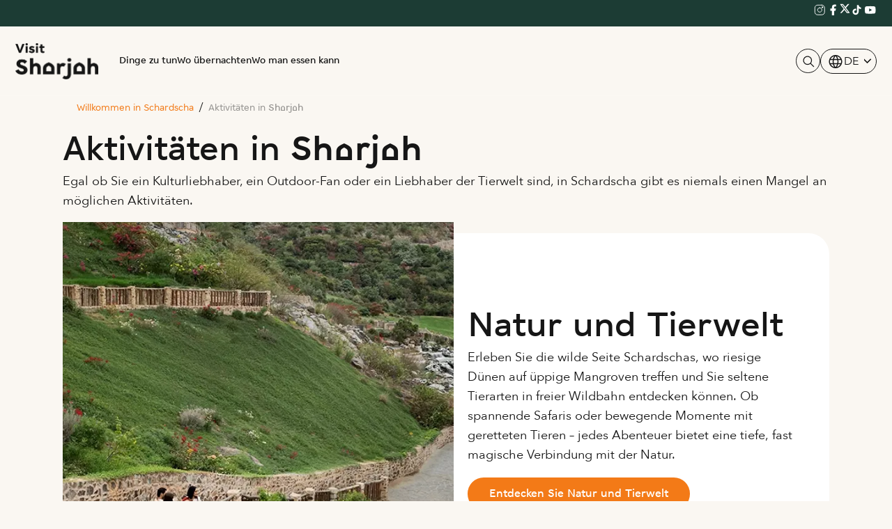

--- FILE ---
content_type: text/html; charset=utf-8
request_url: https://www.visitsharjah.com/de/activities/
body_size: 80888
content:
<!DOCTYPE html><html lang=de dir=ltr><head><script>(function(w,d,s,l,i){w[l]=w[l]||[];w[l].push({'gtm.start':new Date().getTime(),event:'gtm.js'});var f=d.getElementsByTagName(s)[0],j=d.createElement(s),dl=l!='dataLayer'?'&l='+l:'';j.async=true;j.src='https://www.googletagmanager.com/gtm.js?id='+i+dl;f.parentNode.insertBefore(j,f);})(window,document,'script','dataLayer','GTM-KGBCGTC');</script><meta charset=utf-8><meta http-equiv=X-UA-Compatible content="IE=edge,Chrome=1"><title>Besuchen Sie Schardscha – Aktivitäten</title><meta name=description content="Entdecken sie die besten aktivitäten in schardscha. Wüstenabenteuer,
Kulturelle stätten oder strände. Schardscha hat etwas für jeden, vom
Stadtzentrum bis zur ostküste."><link rel=canonical href="https://www.visitsharjah.com/de/activities/"><meta name=viewport content="width=device-width, initial-scale=1, maximum-scale=1,user-scalable=0, viewport-fit=cover"><link rel=apple-touch-icon sizes=180x180 href=/apple-touch-icon.png><link rel=icon type=image/png sizes=32x32 href=/favicon-32x32.svg><link rel=icon type=image/png sizes=16x16 href=/favicon-16x16.svg><link rel=manifest href=/site.webmanifest><link rel=mask-icon color=#5bbad5 href=/safari-pinned-tab.svg><meta name=theme-color content=#ffffff><link href=/sb/RevampMastercss.css.v639053565050000000 rel=stylesheet><link rel=alternate hreflang=en href="https://www.visitsharjah.com/en/activities/"><link rel=alternate hreflang=en href="https://www.visitsharjah.com/activities/"><link rel=alternate hreflang=x-default href="https://www.visitsharjah.com/activities/"><link rel=alternate hreflang=ar-ae href="https://www.visitsharjah.com/ar/activities/"><link rel=alternate hreflang=de-de href="http://www.visitsharjah.com/de/activities/"><link rel=alternate hreflang=ru-ru href="https://www.visitsharjah.com/ru/activities/"><link rel=alternate hreflang=zh-cn href="https://www.visitsharjah.com/zh/activities/"><style>.select2-results__option[aria-disabled="true"]{display:none}.custom-popover{max-width:100%}</style><body class="category-body page-data"><noscript><iframe src="https://www.googletagmanager.com/ns.html?id=GTM-KGBCGTC" height=0 width=0 style=display:none;visibility:hidden></iframe></noscript><input type=hidden id=hdnscheme value=http><script src=/sb/RevampMasterjs.js.v639053565050000000></script><script charset=utf-8 src=//js.hsforms.net/forms/v2.js></script><div class=top-bar><div class="container-fluid d-flex justify-content-end"><div class=weather-box><a class=top-bar-link></a></div><div class=topbar-social-icons><a href="https://www.instagram.com/visit_shj/"><svg xmlns=https://www.w3.org/2000/svg width=19 height=19 viewBox="0 0 19 19" fill=none><path d="M13.1488 6.57487C13.7897 6.57487 14.3092 6.0553 14.3092 5.41439C14.3092 4.77347 13.7897 4.25391 13.1488 4.25391C12.5078 4.25391 11.9883 4.77347 11.9883 5.41439C11.9883 6.0553 12.5078 6.57487 13.1488 6.57487Z" fill=white /><path d="M12.3759 2.3208C14.5112 2.3208 16.2441 4.05379 16.2441 6.18907V12.3783C16.2441 14.5136 14.5112 16.2466 12.3759 16.2466H6.18663C4.05135 16.2466 2.31836 14.5136 2.31836 12.3783V6.18907C2.31836 4.05379 4.05135 2.3208 6.18663 2.3208H9.28125H12.3759Z" stroke=white stroke-width=0.928386 stroke-linecap=round stroke-linejoin=round /><path d="M9.28016 6.19043C10.9899 6.19043 12.3748 7.57527 12.3748 9.28505C12.3748 10.9948 10.9899 12.3797 9.28016 12.3797C7.57039 12.3797 6.18555 10.9948 6.18555 9.28505C6.18555 7.57527 7.57039 6.19043 9.28016 6.19043Z" stroke=white stroke-width=0.928386 stroke-linecap=round stroke-linejoin=round /></svg></a> <a href=https://www.facebook.com/Visit_SHJ-458184104553159><svg xmlns=https://www.w3.org/2000/svg width=19 height=19 viewBox="0 0 19 19" fill=none><path d="M10.9664 10.4454H12.9005L13.6742 7.35075H10.9664V5.80344C10.9664 5.00658 10.9664 4.25613 12.5137 4.25613H13.6742V1.65665C13.4219 1.62338 12.4696 1.54834 11.4638 1.54834C9.36335 1.54834 7.87175 2.83029 7.87175 5.18452V7.35075H5.55078V10.4454H7.87175V17.0214H10.9664V10.4454Z" fill=white /></svg></a> <a href=""><svg xmlns=https://www.w3.org/2000/svg width=15 height=15 viewBox="0 0 15 15" fill=none><g clip-path=url(#clip0_483_12107)><mask id=mask0_483_12107 style=mask-type:luminance maskUnits=userSpaceOnUse x=0 y=0 width=15 height=15><path d="M0.269531 0.117676H14.5932V14.4413H0.269531V0.117676Z" fill=white /></mask><g mask=url(#mask0_483_12107)><path d="M11.5494 0.788585H13.7461L8.94763 6.28683L14.5932 13.7699H10.1733L6.70904 9.23238L2.74957 13.7699H0.550889L5.68285 7.88698L0.269531 0.789608H4.80195L7.9286 4.93631L11.5494 0.788585ZM10.777 12.4521H11.9945L4.13692 2.03781H2.83142L10.777 12.4521Z" fill=white /></g></g><defs><clipPath id=clip0_483_12107><rect width=14.3237 height=14.3237 fill=white transform="translate(0.271484 0.117676)" /></clipPath></defs></svg></a> <a href=https://www.tiktok.com/@visit_sharjah><svg xmlns=https://www.w3.org/2000/svg width=19 height=19 viewBox="0 0 19 19" fill=none><path d="M13.0051 4.50251C12.4764 3.89869 12.185 3.12339 12.185 2.3208H9.79446V11.9141C9.7764 12.4334 9.55735 12.9253 9.18351 13.2862C8.80967 13.647 8.31028 13.8486 7.79069 13.8483C6.6921 13.8483 5.77919 12.9508 5.77919 11.8368C5.77919 10.5061 7.06346 9.50805 8.3864 9.91809V7.47334C5.7173 7.11746 3.38086 9.19085 3.38086 11.8368C3.38086 14.413 5.51615 16.2466 7.78295 16.2466C10.2122 16.2466 12.185 14.2738 12.185 11.8368V6.97047C13.1544 7.66664 14.3183 8.04016 15.5118 8.03811V5.64752C15.5118 5.64752 14.0573 5.71714 13.0051 4.50251Z" fill=white /></svg></a> <a href=https://www.youtube.com/channel/UCU78tC2cKeJk56VkfsiM8KA><svg xmlns=https://www.w3.org/2000/svg width=19 height=19 viewBox="0 0 19 19" fill=none><path d="M8.18924 11.606L12.2045 9.28505L8.18924 6.96409V11.606ZM17.1327 5.5483C17.2333 5.91192 17.3029 6.39932 17.3493 7.01825C17.4035 7.63717 17.4267 8.17099 17.4267 8.63518L17.4731 9.28505C17.4731 10.9794 17.3493 12.2249 17.1327 13.0218C16.9393 13.7181 16.4906 14.1668 15.7943 14.3602C15.4306 14.4608 14.7653 14.5304 13.7441 14.5769C12.7383 14.631 11.8177 14.6542 10.9667 14.6542L9.73655 14.7006C6.49493 14.7006 4.4757 14.5769 3.67883 14.3602C2.98254 14.1668 2.53382 13.7181 2.34041 13.0218C2.23983 12.6582 2.1702 12.1708 2.12378 11.5519C2.06963 10.9329 2.04642 10.3991 2.04642 9.93492L2 9.28505C2 7.59075 2.12378 6.34517 2.34041 5.5483C2.53382 4.85201 2.98254 4.40329 3.67883 4.20988C4.04245 4.1093 4.70779 4.03967 5.72902 3.99326C6.73477 3.9391 7.65542 3.91589 8.50644 3.91589L9.73655 3.86947C12.9782 3.86947 14.9974 3.99326 15.7943 4.20988C16.4906 4.40329 16.9393 4.85201 17.1327 5.5483Z" fill=white /></svg></a></div></div></div><nav class="navbar navbar-expand-xl header header-dark" id=header><div class=container-fluid><a href="https://www.visitsharjah.com/de/" class="navbar-brand p-0"><img src=https://www.visitsharjah.com/images/Revamp/logo-black.png alt="Visit Sharjah" class="img-fluid headerlogo"></a> <button class="navbar-toggler border-0" type=button data-bs-toggle=offcanvas data-bs-target=#offcanvasNavbar aria-controls=offcanvasNavbar><svg xmlns=https://www.w3.org/2000/svg width=38 height=25 viewBox="0 0 38 25" fill=none><line x1=1.5 y1=-1.5 x2=35.2867 y2=-1.5 transform="matrix(-1 0 0 1 37.5059 3.69531)" stroke=white stroke-width=3 stroke-linecap=round></line><line x1=1.5 y1=-1.5 x2=25.2867 y2=-1.5 transform="matrix(-1 0 0 1 37.5078 13.8892)" stroke=white stroke-width=3 stroke-linecap=round></line><line x1=1.5 y1=-1.5 x2=35.2867 y2=-1.5 transform="matrix(-1 0 0 1 37.5078 24.083)" stroke=white stroke-width=3 stroke-linecap=round></line></svg></button><div class="offcanvas offcanvas-end" tabindex=-1 id=offcanvasNavbar aria-labelledby=offcanvasNavbarLabel><div class="offcanvas-header justify-content-end"><button type=button class=btn-close data-bs-dismiss=offcanvas aria-label=Close><svg xmlns=https://www.w3.org/2000/svg fill=none height=24 viewBox="0 0 24 24" width=24><path d="M6.2253 4.81108C5.83477 4.42056 5.20161 4.42056 4.81108 4.81108C4.42056 5.20161 4.42056 5.83477 4.81108 6.2253L10.5858 12L4.81114 17.7747C4.42062 18.1652 4.42062 18.7984 4.81114 19.1889C5.20167 19.5794 5.83483 19.5794 6.22535 19.1889L12 13.4142L17.7747 19.1889C18.1652 19.5794 18.7984 19.5794 19.1889 19.1889C19.5794 18.7984 19.5794 18.1652 19.1889 17.7747L13.4142 12L19.189 6.2253C19.5795 5.83477 19.5795 5.20161 19.189 4.81108C18.7985 4.42056 18.1653 4.42056 17.7748 4.81108L12 10.5858L6.2253 4.81108Z" fill=#fff /></svg></button></div><div class="offcanvas-body align-items-center"><ul class="navbar-nav me-auto my-2 my-lg-0 navbar-nav-scroll"><li class=nav-item><span class=headerLink-outer id=headerLink-outer><a href="https://www.visitsharjah.com/de/activities/" target=_blank class=header-link title="Dinge zu tun">Dinge zu tun</a></span><li class=nav-item><span class=headerLink-outer id=headerLink-outer><a href="https://www.visitsharjah.com/de/accommodation/" target=_blank class=header-link title="Wo übernachten">Wo &#xFC;bernachten</a></span><li class=nav-item><span class=headerLink-outer id=headerLink-outer><a href="https://www.visitsharjah.com/de/dining-options/" target=_blank class=header-link title="Wo man essen kann">Wo man essen kann</a></span></ul><div class=header-social-icon><div class=header-social-link data-bs-toggle=modal data-bs-target=#staticBackdrop title=" Suche "><svg itemid=logoColor xmlns=https://www.w3.org/2000/svg width=24 height=24 viewBox="0 0 24 24" fill=none><mask id=mask0_658_276 style=mask-type:alpha maskUnits=userSpaceOnUse x=0 y=0 width=24 height=24><rect width=24 height=24 fill=currentcolor /></mask><g mask=url(#mask0_658_276)><path d="M10.595 16.6923C12.2882 16.6923 13.7261 16.0997 14.9087 14.9145C16.0914 13.7293 16.6827 12.2903 16.6827 10.5973C16.6827 8.90408 16.0908 7.46458 14.907 6.27875C13.7232 5.09292 12.2857 4.5 10.5945 4.5C8.90333 4.5 7.46475 5.0925 6.27875 6.2775C5.09292 7.46267 4.5 8.90183 4.5 10.595C4.5 12.288 5.09258 13.7274 6.27775 14.9132C7.46292 16.0992 8.902 16.6923 10.595 16.6923ZM10.5963 18.1923C8.48458 18.1923 6.69067 17.4541 5.2145 15.9777C3.73817 14.5014 3 12.7075 3 10.596C3 8.4845 3.73817 6.69058 5.2145 5.21425C6.69067 3.73808 8.48458 3 10.5963 3C12.7078 3 14.5 3.73808 15.973 5.21425C17.4462 6.69058 18.1827 8.4845 18.1827 10.596C18.1827 11.5155 18.0321 12.3816 17.7308 13.1943C17.4294 14.0069 17.0089 14.7422 16.4693 15.4L22 20.946L20.9557 22.0095L15.4 16.469C14.7423 17.0152 14.0072 17.4389 13.1945 17.7402C12.3817 18.0416 11.5156 18.1923 10.5963 18.1923Z" fill=currentcolor /></g></svg></div><div class=dropdown><a class="dropdown1 dropdown-toggle" lang=de id=navbarDropdownMenuLink type=button data-bs-toggle=dropdown aria-expanded=false><span><span><svg xmlns=https://www.w3.org/2000/svg width=24 height=25 viewBox="0 0 24 25" fill=none><mask id=mask0_483_12079 style=mask-type:alpha maskUnits=userSpaceOnUse x=0 y=0 width=24 height=25><rect y=0.5 width=24 height=24 fill=#D9D9D9></rect></mask><g mask=url(#mask0_483_12079)><path d="M12 22C10.6975 22 9.46833 21.7503 8.3125 21.251C7.15667 20.7517 6.14867 20.0718 5.2885 19.2115C4.42817 18.3513 3.74833 17.3433 3.249 16.1875C2.74967 15.0317 2.5 13.8025 2.5 12.5C2.5 11.1872 2.74967 9.95542 3.249 8.80475C3.74833 7.65408 4.42817 6.64867 5.2885 5.7885C6.14867 4.92817 7.15667 4.24833 8.3125 3.749C9.46833 3.24967 10.6975 3 12 3C13.3128 3 14.5446 3.24967 15.6953 3.749C16.8459 4.24833 17.8513 4.92817 18.7115 5.7885C19.5718 6.64867 20.2517 7.65408 20.751 8.80475C21.2503 9.95542 21.5 11.1872 21.5 12.5C21.5 13.8025 21.2503 15.0317 20.751 16.1875C20.2517 17.3433 19.5718 18.3513 18.7115 19.2115C17.8513 20.0718 16.8459 20.7517 15.6953 21.251C14.5446 21.7503 13.3128 22 12 22ZM12 20.4788C12.5103 19.8019 12.9398 19.1192 13.2885 18.4307C13.6372 17.7422 13.9212 16.9897 14.1405 16.173H9.8595C10.0917 17.0153 10.3789 17.7808 10.7213 18.4693C11.0634 19.1578 11.4897 19.8276 12 20.4788ZM10.0635 20.2038C9.68017 19.6538 9.33592 19.0285 9.03075 18.328C8.72558 17.6273 8.48842 16.909 8.31925 16.173H4.927C5.45517 17.2115 6.1635 18.084 7.052 18.7905C7.9405 19.4968 8.94433 19.9679 10.0635 20.2038ZM13.9365 20.2038C15.0557 19.9679 16.0595 19.4968 16.948 18.7905C17.8365 18.084 18.5448 17.2115 19.073 16.173H15.6807C15.4794 16.9153 15.2262 17.6368 14.921 18.3375C14.616 19.0382 14.2878 19.6602 13.9365 20.2038ZM4.298 14.673H8.0155C7.95267 14.3013 7.90708 13.9369 7.87875 13.5798C7.85058 13.2227 7.8365 12.8628 7.8365 12.5C7.8365 12.1372 7.85058 11.7773 7.87875 11.4202C7.90708 11.0631 7.95267 10.6987 8.0155 10.327H4.298C4.20183 10.6667 4.12817 11.0198 4.077 11.3865C4.02567 11.7532 4 12.1243 4 12.5C4 12.8757 4.02567 13.2468 4.077 13.6135C4.12817 13.9802 4.20183 14.3333 4.298 14.673ZM9.51525 14.673H14.4848C14.5474 14.3013 14.5929 13.9402 14.6212 13.5895C14.6494 13.2388 14.6635 12.8757 14.6635 12.5C14.6635 12.1243 14.6494 11.7612 14.6212 11.4105C14.5929 11.0598 14.5474 10.6987 14.4848 10.327H9.51525C9.45258 10.6987 9.40708 11.0598 9.37875 11.4105C9.35058 11.7612 9.3365 12.1243 9.3365 12.5C9.3365 12.8757 9.35058 13.2388 9.37875 13.5895C9.40708 13.9402 9.45258 14.3013 9.51525 14.673ZM15.9845 14.673H19.702C19.7982 14.3333 19.8718 13.9802 19.923 13.6135C19.9743 13.2468 20 12.8757 20 12.5C20 12.1243 19.9743 11.7532 19.923 11.3865C19.8718 11.0198 19.7982 10.6667 19.702 10.327H15.9845C16.0473 10.6987 16.0929 11.0631 16.1212 11.4202C16.1494 11.7773 16.1635 12.1372 16.1635 12.5C16.1635 12.8628 16.1494 13.2227 16.1212 13.5798C16.0929 13.9369 16.0473 14.3013 15.9845 14.673ZM15.6807 8.827H19.073C18.5385 7.77567 17.835 6.90317 16.9625 6.2095C16.09 5.516 15.0813 5.04167 13.9365 4.7865C14.3198 5.3685 14.6608 6.00508 14.9595 6.69625C15.2583 7.38725 15.4987 8.0975 15.6807 8.827ZM9.8595 8.827H14.1405C13.9083 7.991 13.6163 7.22075 13.2645 6.51625C12.9125 5.81175 12.491 5.14675 12 4.52125C11.509 5.14675 11.0875 5.81175 10.7355 6.51625C10.3837 7.22075 10.0917 7.991 9.8595 8.827ZM4.927 8.827H8.31925C8.50125 8.0975 8.74167 7.38725 9.0405 6.69625C9.33917 6.00508 9.68017 5.3685 10.0635 4.7865C8.91217 5.04167 7.90192 5.51767 7.03275 6.2145C6.16342 6.91117 5.4615 7.782 4.927 8.827Z" fill=currentcolor></path></g></svg></span></span> DE</a><ul class=dropdown-menu><li><a class=dropdown-item onclick="location.href='/activities/'" lang=en type=button><span><svg xmlns=https://www.w3.org/2000/svg width=24 height=25 viewBox="0 0 24 25" fill=none><mask id=mask0_483_12079 style=mask-type:alpha maskUnits=userSpaceOnUse x=0 y=0 width=24 height=25><rect y=0.5 width=24 height=24 fill=#D9D9D9></rect></mask><g mask=url(#mask0_483_12079)><path d="M12 22C10.6975 22 9.46833 21.7503 8.3125 21.251C7.15667 20.7517 6.14867 20.0718 5.2885 19.2115C4.42817 18.3513 3.74833 17.3433 3.249 16.1875C2.74967 15.0317 2.5 13.8025 2.5 12.5C2.5 11.1872 2.74967 9.95542 3.249 8.80475C3.74833 7.65408 4.42817 6.64867 5.2885 5.7885C6.14867 4.92817 7.15667 4.24833 8.3125 3.749C9.46833 3.24967 10.6975 3 12 3C13.3128 3 14.5446 3.24967 15.6953 3.749C16.8459 4.24833 17.8513 4.92817 18.7115 5.7885C19.5718 6.64867 20.2517 7.65408 20.751 8.80475C21.2503 9.95542 21.5 11.1872 21.5 12.5C21.5 13.8025 21.2503 15.0317 20.751 16.1875C20.2517 17.3433 19.5718 18.3513 18.7115 19.2115C17.8513 20.0718 16.8459 20.7517 15.6953 21.251C14.5446 21.7503 13.3128 22 12 22ZM12 20.4788C12.5103 19.8019 12.9398 19.1192 13.2885 18.4307C13.6372 17.7422 13.9212 16.9897 14.1405 16.173H9.8595C10.0917 17.0153 10.3789 17.7808 10.7213 18.4693C11.0634 19.1578 11.4897 19.8276 12 20.4788ZM10.0635 20.2038C9.68017 19.6538 9.33592 19.0285 9.03075 18.328C8.72558 17.6273 8.48842 16.909 8.31925 16.173H4.927C5.45517 17.2115 6.1635 18.084 7.052 18.7905C7.9405 19.4968 8.94433 19.9679 10.0635 20.2038ZM13.9365 20.2038C15.0557 19.9679 16.0595 19.4968 16.948 18.7905C17.8365 18.084 18.5448 17.2115 19.073 16.173H15.6807C15.4794 16.9153 15.2262 17.6368 14.921 18.3375C14.616 19.0382 14.2878 19.6602 13.9365 20.2038ZM4.298 14.673H8.0155C7.95267 14.3013 7.90708 13.9369 7.87875 13.5798C7.85058 13.2227 7.8365 12.8628 7.8365 12.5C7.8365 12.1372 7.85058 11.7773 7.87875 11.4202C7.90708 11.0631 7.95267 10.6987 8.0155 10.327H4.298C4.20183 10.6667 4.12817 11.0198 4.077 11.3865C4.02567 11.7532 4 12.1243 4 12.5C4 12.8757 4.02567 13.2468 4.077 13.6135C4.12817 13.9802 4.20183 14.3333 4.298 14.673ZM9.51525 14.673H14.4848C14.5474 14.3013 14.5929 13.9402 14.6212 13.5895C14.6494 13.2388 14.6635 12.8757 14.6635 12.5C14.6635 12.1243 14.6494 11.7612 14.6212 11.4105C14.5929 11.0598 14.5474 10.6987 14.4848 10.327H9.51525C9.45258 10.6987 9.40708 11.0598 9.37875 11.4105C9.35058 11.7612 9.3365 12.1243 9.3365 12.5C9.3365 12.8757 9.35058 13.2388 9.37875 13.5895C9.40708 13.9402 9.45258 14.3013 9.51525 14.673ZM15.9845 14.673H19.702C19.7982 14.3333 19.8718 13.9802 19.923 13.6135C19.9743 13.2468 20 12.8757 20 12.5C20 12.1243 19.9743 11.7532 19.923 11.3865C19.8718 11.0198 19.7982 10.6667 19.702 10.327H15.9845C16.0473 10.6987 16.0929 11.0631 16.1212 11.4202C16.1494 11.7773 16.1635 12.1372 16.1635 12.5C16.1635 12.8628 16.1494 13.2227 16.1212 13.5798C16.0929 13.9369 16.0473 14.3013 15.9845 14.673ZM15.6807 8.827H19.073C18.5385 7.77567 17.835 6.90317 16.9625 6.2095C16.09 5.516 15.0813 5.04167 13.9365 4.7865C14.3198 5.3685 14.6608 6.00508 14.9595 6.69625C15.2583 7.38725 15.4987 8.0975 15.6807 8.827ZM9.8595 8.827H14.1405C13.9083 7.991 13.6163 7.22075 13.2645 6.51625C12.9125 5.81175 12.491 5.14675 12 4.52125C11.509 5.14675 11.0875 5.81175 10.7355 6.51625C10.3837 7.22075 10.0917 7.991 9.8595 8.827ZM4.927 8.827H8.31925C8.50125 8.0975 8.74167 7.38725 9.0405 6.69625C9.33917 6.00508 9.68017 5.3685 10.0635 4.7865C8.91217 5.04167 7.90192 5.51767 7.03275 6.2145C6.16342 6.91117 5.4615 7.782 4.927 8.827Z" fill=currentcolor></path></g></svg></span> EN</a><li><a class=dropdown-item onclick="location.href='/ar/activities/'" lang=ar type=button><span><svg xmlns=https://www.w3.org/2000/svg width=24 height=25 viewBox="0 0 24 25" fill=none><mask id=mask0_483_12079 style=mask-type:alpha maskUnits=userSpaceOnUse x=0 y=0 width=24 height=25><rect y=0.5 width=24 height=24 fill=#D9D9D9></rect></mask><g mask=url(#mask0_483_12079)><path d="M12 22C10.6975 22 9.46833 21.7503 8.3125 21.251C7.15667 20.7517 6.14867 20.0718 5.2885 19.2115C4.42817 18.3513 3.74833 17.3433 3.249 16.1875C2.74967 15.0317 2.5 13.8025 2.5 12.5C2.5 11.1872 2.74967 9.95542 3.249 8.80475C3.74833 7.65408 4.42817 6.64867 5.2885 5.7885C6.14867 4.92817 7.15667 4.24833 8.3125 3.749C9.46833 3.24967 10.6975 3 12 3C13.3128 3 14.5446 3.24967 15.6953 3.749C16.8459 4.24833 17.8513 4.92817 18.7115 5.7885C19.5718 6.64867 20.2517 7.65408 20.751 8.80475C21.2503 9.95542 21.5 11.1872 21.5 12.5C21.5 13.8025 21.2503 15.0317 20.751 16.1875C20.2517 17.3433 19.5718 18.3513 18.7115 19.2115C17.8513 20.0718 16.8459 20.7517 15.6953 21.251C14.5446 21.7503 13.3128 22 12 22ZM12 20.4788C12.5103 19.8019 12.9398 19.1192 13.2885 18.4307C13.6372 17.7422 13.9212 16.9897 14.1405 16.173H9.8595C10.0917 17.0153 10.3789 17.7808 10.7213 18.4693C11.0634 19.1578 11.4897 19.8276 12 20.4788ZM10.0635 20.2038C9.68017 19.6538 9.33592 19.0285 9.03075 18.328C8.72558 17.6273 8.48842 16.909 8.31925 16.173H4.927C5.45517 17.2115 6.1635 18.084 7.052 18.7905C7.9405 19.4968 8.94433 19.9679 10.0635 20.2038ZM13.9365 20.2038C15.0557 19.9679 16.0595 19.4968 16.948 18.7905C17.8365 18.084 18.5448 17.2115 19.073 16.173H15.6807C15.4794 16.9153 15.2262 17.6368 14.921 18.3375C14.616 19.0382 14.2878 19.6602 13.9365 20.2038ZM4.298 14.673H8.0155C7.95267 14.3013 7.90708 13.9369 7.87875 13.5798C7.85058 13.2227 7.8365 12.8628 7.8365 12.5C7.8365 12.1372 7.85058 11.7773 7.87875 11.4202C7.90708 11.0631 7.95267 10.6987 8.0155 10.327H4.298C4.20183 10.6667 4.12817 11.0198 4.077 11.3865C4.02567 11.7532 4 12.1243 4 12.5C4 12.8757 4.02567 13.2468 4.077 13.6135C4.12817 13.9802 4.20183 14.3333 4.298 14.673ZM9.51525 14.673H14.4848C14.5474 14.3013 14.5929 13.9402 14.6212 13.5895C14.6494 13.2388 14.6635 12.8757 14.6635 12.5C14.6635 12.1243 14.6494 11.7612 14.6212 11.4105C14.5929 11.0598 14.5474 10.6987 14.4848 10.327H9.51525C9.45258 10.6987 9.40708 11.0598 9.37875 11.4105C9.35058 11.7612 9.3365 12.1243 9.3365 12.5C9.3365 12.8757 9.35058 13.2388 9.37875 13.5895C9.40708 13.9402 9.45258 14.3013 9.51525 14.673ZM15.9845 14.673H19.702C19.7982 14.3333 19.8718 13.9802 19.923 13.6135C19.9743 13.2468 20 12.8757 20 12.5C20 12.1243 19.9743 11.7532 19.923 11.3865C19.8718 11.0198 19.7982 10.6667 19.702 10.327H15.9845C16.0473 10.6987 16.0929 11.0631 16.1212 11.4202C16.1494 11.7773 16.1635 12.1372 16.1635 12.5C16.1635 12.8628 16.1494 13.2227 16.1212 13.5798C16.0929 13.9369 16.0473 14.3013 15.9845 14.673ZM15.6807 8.827H19.073C18.5385 7.77567 17.835 6.90317 16.9625 6.2095C16.09 5.516 15.0813 5.04167 13.9365 4.7865C14.3198 5.3685 14.6608 6.00508 14.9595 6.69625C15.2583 7.38725 15.4987 8.0975 15.6807 8.827ZM9.8595 8.827H14.1405C13.9083 7.991 13.6163 7.22075 13.2645 6.51625C12.9125 5.81175 12.491 5.14675 12 4.52125C11.509 5.14675 11.0875 5.81175 10.7355 6.51625C10.3837 7.22075 10.0917 7.991 9.8595 8.827ZM4.927 8.827H8.31925C8.50125 8.0975 8.74167 7.38725 9.0405 6.69625C9.33917 6.00508 9.68017 5.3685 10.0635 4.7865C8.91217 5.04167 7.90192 5.51767 7.03275 6.2145C6.16342 6.91117 5.4615 7.782 4.927 8.827Z" fill=currentcolor></path></g></svg></span> AR</a><li><a class=dropdown-item onclick="location.href='/ru/activities/'" lang=ru type=button><span><svg xmlns=https://www.w3.org/2000/svg width=24 height=25 viewBox="0 0 24 25" fill=none><mask id=mask0_483_12079 style=mask-type:alpha maskUnits=userSpaceOnUse x=0 y=0 width=24 height=25><rect y=0.5 width=24 height=24 fill=#D9D9D9></rect></mask><g mask=url(#mask0_483_12079)><path d="M12 22C10.6975 22 9.46833 21.7503 8.3125 21.251C7.15667 20.7517 6.14867 20.0718 5.2885 19.2115C4.42817 18.3513 3.74833 17.3433 3.249 16.1875C2.74967 15.0317 2.5 13.8025 2.5 12.5C2.5 11.1872 2.74967 9.95542 3.249 8.80475C3.74833 7.65408 4.42817 6.64867 5.2885 5.7885C6.14867 4.92817 7.15667 4.24833 8.3125 3.749C9.46833 3.24967 10.6975 3 12 3C13.3128 3 14.5446 3.24967 15.6953 3.749C16.8459 4.24833 17.8513 4.92817 18.7115 5.7885C19.5718 6.64867 20.2517 7.65408 20.751 8.80475C21.2503 9.95542 21.5 11.1872 21.5 12.5C21.5 13.8025 21.2503 15.0317 20.751 16.1875C20.2517 17.3433 19.5718 18.3513 18.7115 19.2115C17.8513 20.0718 16.8459 20.7517 15.6953 21.251C14.5446 21.7503 13.3128 22 12 22ZM12 20.4788C12.5103 19.8019 12.9398 19.1192 13.2885 18.4307C13.6372 17.7422 13.9212 16.9897 14.1405 16.173H9.8595C10.0917 17.0153 10.3789 17.7808 10.7213 18.4693C11.0634 19.1578 11.4897 19.8276 12 20.4788ZM10.0635 20.2038C9.68017 19.6538 9.33592 19.0285 9.03075 18.328C8.72558 17.6273 8.48842 16.909 8.31925 16.173H4.927C5.45517 17.2115 6.1635 18.084 7.052 18.7905C7.9405 19.4968 8.94433 19.9679 10.0635 20.2038ZM13.9365 20.2038C15.0557 19.9679 16.0595 19.4968 16.948 18.7905C17.8365 18.084 18.5448 17.2115 19.073 16.173H15.6807C15.4794 16.9153 15.2262 17.6368 14.921 18.3375C14.616 19.0382 14.2878 19.6602 13.9365 20.2038ZM4.298 14.673H8.0155C7.95267 14.3013 7.90708 13.9369 7.87875 13.5798C7.85058 13.2227 7.8365 12.8628 7.8365 12.5C7.8365 12.1372 7.85058 11.7773 7.87875 11.4202C7.90708 11.0631 7.95267 10.6987 8.0155 10.327H4.298C4.20183 10.6667 4.12817 11.0198 4.077 11.3865C4.02567 11.7532 4 12.1243 4 12.5C4 12.8757 4.02567 13.2468 4.077 13.6135C4.12817 13.9802 4.20183 14.3333 4.298 14.673ZM9.51525 14.673H14.4848C14.5474 14.3013 14.5929 13.9402 14.6212 13.5895C14.6494 13.2388 14.6635 12.8757 14.6635 12.5C14.6635 12.1243 14.6494 11.7612 14.6212 11.4105C14.5929 11.0598 14.5474 10.6987 14.4848 10.327H9.51525C9.45258 10.6987 9.40708 11.0598 9.37875 11.4105C9.35058 11.7612 9.3365 12.1243 9.3365 12.5C9.3365 12.8757 9.35058 13.2388 9.37875 13.5895C9.40708 13.9402 9.45258 14.3013 9.51525 14.673ZM15.9845 14.673H19.702C19.7982 14.3333 19.8718 13.9802 19.923 13.6135C19.9743 13.2468 20 12.8757 20 12.5C20 12.1243 19.9743 11.7532 19.923 11.3865C19.8718 11.0198 19.7982 10.6667 19.702 10.327H15.9845C16.0473 10.6987 16.0929 11.0631 16.1212 11.4202C16.1494 11.7773 16.1635 12.1372 16.1635 12.5C16.1635 12.8628 16.1494 13.2227 16.1212 13.5798C16.0929 13.9369 16.0473 14.3013 15.9845 14.673ZM15.6807 8.827H19.073C18.5385 7.77567 17.835 6.90317 16.9625 6.2095C16.09 5.516 15.0813 5.04167 13.9365 4.7865C14.3198 5.3685 14.6608 6.00508 14.9595 6.69625C15.2583 7.38725 15.4987 8.0975 15.6807 8.827ZM9.8595 8.827H14.1405C13.9083 7.991 13.6163 7.22075 13.2645 6.51625C12.9125 5.81175 12.491 5.14675 12 4.52125C11.509 5.14675 11.0875 5.81175 10.7355 6.51625C10.3837 7.22075 10.0917 7.991 9.8595 8.827ZM4.927 8.827H8.31925C8.50125 8.0975 8.74167 7.38725 9.0405 6.69625C9.33917 6.00508 9.68017 5.3685 10.0635 4.7865C8.91217 5.04167 7.90192 5.51767 7.03275 6.2145C6.16342 6.91117 5.4615 7.782 4.927 8.827Z" fill=currentcolor></path></g></svg></span> RU</a><li><a class=dropdown-item onclick="location.href='/zh/activities/'" lang=zh type=button><span><svg xmlns=https://www.w3.org/2000/svg width=24 height=25 viewBox="0 0 24 25" fill=none><mask id=mask0_483_12079 style=mask-type:alpha maskUnits=userSpaceOnUse x=0 y=0 width=24 height=25><rect y=0.5 width=24 height=24 fill=#D9D9D9></rect></mask><g mask=url(#mask0_483_12079)><path d="M12 22C10.6975 22 9.46833 21.7503 8.3125 21.251C7.15667 20.7517 6.14867 20.0718 5.2885 19.2115C4.42817 18.3513 3.74833 17.3433 3.249 16.1875C2.74967 15.0317 2.5 13.8025 2.5 12.5C2.5 11.1872 2.74967 9.95542 3.249 8.80475C3.74833 7.65408 4.42817 6.64867 5.2885 5.7885C6.14867 4.92817 7.15667 4.24833 8.3125 3.749C9.46833 3.24967 10.6975 3 12 3C13.3128 3 14.5446 3.24967 15.6953 3.749C16.8459 4.24833 17.8513 4.92817 18.7115 5.7885C19.5718 6.64867 20.2517 7.65408 20.751 8.80475C21.2503 9.95542 21.5 11.1872 21.5 12.5C21.5 13.8025 21.2503 15.0317 20.751 16.1875C20.2517 17.3433 19.5718 18.3513 18.7115 19.2115C17.8513 20.0718 16.8459 20.7517 15.6953 21.251C14.5446 21.7503 13.3128 22 12 22ZM12 20.4788C12.5103 19.8019 12.9398 19.1192 13.2885 18.4307C13.6372 17.7422 13.9212 16.9897 14.1405 16.173H9.8595C10.0917 17.0153 10.3789 17.7808 10.7213 18.4693C11.0634 19.1578 11.4897 19.8276 12 20.4788ZM10.0635 20.2038C9.68017 19.6538 9.33592 19.0285 9.03075 18.328C8.72558 17.6273 8.48842 16.909 8.31925 16.173H4.927C5.45517 17.2115 6.1635 18.084 7.052 18.7905C7.9405 19.4968 8.94433 19.9679 10.0635 20.2038ZM13.9365 20.2038C15.0557 19.9679 16.0595 19.4968 16.948 18.7905C17.8365 18.084 18.5448 17.2115 19.073 16.173H15.6807C15.4794 16.9153 15.2262 17.6368 14.921 18.3375C14.616 19.0382 14.2878 19.6602 13.9365 20.2038ZM4.298 14.673H8.0155C7.95267 14.3013 7.90708 13.9369 7.87875 13.5798C7.85058 13.2227 7.8365 12.8628 7.8365 12.5C7.8365 12.1372 7.85058 11.7773 7.87875 11.4202C7.90708 11.0631 7.95267 10.6987 8.0155 10.327H4.298C4.20183 10.6667 4.12817 11.0198 4.077 11.3865C4.02567 11.7532 4 12.1243 4 12.5C4 12.8757 4.02567 13.2468 4.077 13.6135C4.12817 13.9802 4.20183 14.3333 4.298 14.673ZM9.51525 14.673H14.4848C14.5474 14.3013 14.5929 13.9402 14.6212 13.5895C14.6494 13.2388 14.6635 12.8757 14.6635 12.5C14.6635 12.1243 14.6494 11.7612 14.6212 11.4105C14.5929 11.0598 14.5474 10.6987 14.4848 10.327H9.51525C9.45258 10.6987 9.40708 11.0598 9.37875 11.4105C9.35058 11.7612 9.3365 12.1243 9.3365 12.5C9.3365 12.8757 9.35058 13.2388 9.37875 13.5895C9.40708 13.9402 9.45258 14.3013 9.51525 14.673ZM15.9845 14.673H19.702C19.7982 14.3333 19.8718 13.9802 19.923 13.6135C19.9743 13.2468 20 12.8757 20 12.5C20 12.1243 19.9743 11.7532 19.923 11.3865C19.8718 11.0198 19.7982 10.6667 19.702 10.327H15.9845C16.0473 10.6987 16.0929 11.0631 16.1212 11.4202C16.1494 11.7773 16.1635 12.1372 16.1635 12.5C16.1635 12.8628 16.1494 13.2227 16.1212 13.5798C16.0929 13.9369 16.0473 14.3013 15.9845 14.673ZM15.6807 8.827H19.073C18.5385 7.77567 17.835 6.90317 16.9625 6.2095C16.09 5.516 15.0813 5.04167 13.9365 4.7865C14.3198 5.3685 14.6608 6.00508 14.9595 6.69625C15.2583 7.38725 15.4987 8.0975 15.6807 8.827ZM9.8595 8.827H14.1405C13.9083 7.991 13.6163 7.22075 13.2645 6.51625C12.9125 5.81175 12.491 5.14675 12 4.52125C11.509 5.14675 11.0875 5.81175 10.7355 6.51625C10.3837 7.22075 10.0917 7.991 9.8595 8.827ZM4.927 8.827H8.31925C8.50125 8.0975 8.74167 7.38725 9.0405 6.69625C9.33917 6.00508 9.68017 5.3685 10.0635 4.7865C8.91217 5.04167 7.90192 5.51767 7.03275 6.2145C6.16342 6.91117 5.4615 7.782 4.927 8.827Z" fill=currentcolor></path></g></svg></span> ZH</a></ul></div></div></div></div></div></nav><div class="search-bar-dd modal fade" id=staticBackdrop tabindex=-1 aria-labelledby=staticBackdropLabel aria-hidden=true><div class="modal-dialog modal-xl"><div class=modal-content><div class=modal-body><div class=search-header><div class=modal-title id=staticBackdropLabel><div class=modal-top-wrapper><button class=search-btn><svg width=30 height=31 viewBox="0 0 30 31" fill=none xmlns=https://www.w3.org/2000/svg><mask id=mask0_408_10735 style=mask-type:alpha maskUnits=userSpaceOnUse x=0 y=0 width=30 height=31><rect y=0.5 width=30 height=30 fill=#D9D9D9 /></mask><g mask=url(#mask0_408_10735)><path d="M13.2437 21.3653C15.3602 21.3653 17.1576 20.6246 18.6359 19.1431C20.1143 17.6617 20.8534 15.8628 20.8534 13.7466C20.8534 11.6301 20.1135 9.83073 18.6338 8.34844C17.154 6.86615 15.3571 6.125 13.2431 6.125C11.1292 6.125 9.33094 6.86562 7.84844 8.34687C6.36615 9.82833 5.625 11.6273 5.625 13.7437C5.625 15.86 6.36573 17.6593 7.84719 19.1416C9.32865 20.6241 11.1275 21.3653 13.2437 21.3653ZM13.2453 23.2403C10.6057 23.2403 8.36333 22.3176 6.51813 20.4722C4.67271 18.6268 3.75 16.3844 3.75 13.745C3.75 11.1056 4.67271 8.86323 6.51813 7.01781C8.36333 5.1726 10.6057 4.25 13.2453 4.25C15.8847 4.25 18.125 5.1726 19.9662 7.01781C21.8077 8.86323 22.7284 11.1056 22.7284 13.745C22.7284 14.8944 22.5401 15.977 22.1634 16.9928C21.7868 18.0086 21.2611 18.9277 20.5866 19.75L27.5 26.6825L26.1947 28.0119L19.25 21.0863C18.4279 21.769 17.509 22.2986 16.4931 22.6753C15.4771 23.052 14.3945 23.2403 13.2453 23.2403Z" fill=#161616 /></g></svg></button> <input id=txtWebsiteSearch onkeyup=GetSearchSuggestions(this.value) class=custom-input placeholder="Type here..." aria-label="Type here..."></div></div><button type=button class=close-icon data-bs-dismiss=modal><svg width=14 height=15 viewBox="0 0 14 15" fill=none xmlns=https://www.w3.org/2000/svg><path d="M1.4 14.5L0 13.1L5.6 7.5L0 1.9L1.4 0.5L7 6.1L12.6 0.5L14 1.9L8.4 7.5L14 13.1L12.6 14.5L7 8.9L1.4 14.5Z" fill=#1C1B1F /></svg></button></div><div class=modal-title>Search Results</div><div class=modal-inner-content><div id=SearchModal></div></div></div></div></div><input type=hidden id=hdnlang value=de></div><script>var objBaseUrl="https://www.visitsharjah.com/"</script><link rel=stylesheet href=/css/Revamp/hotel-landing.css><section class="hotel-landing-wrapper things-to-do-places-wrapper"><div class=container><div class=animation-ele-outer1><section class=animation-ele-outer><div class="container animation-element"><nav aria-label=breadcrumb><ol class=breadcrumb><li class=breadcrumb-item><a href='/de/'>Willkommen in Schardscha</a><li class='breadcrumb-item active' aria-current=page>Aktivitäten in Sharjah</ol></nav></div></section><div class="top-title-bar animation-element"><h1 class=hd-type1>Aktivit&#xE4;ten in Sharjah</h1><p class="cms-txt3 content-text">Egal ob Sie ein Kulturliebhaber, ein Outdoor-Fan oder ein Liebhaber der Tierwelt sind, in Schardscha gibt es niemals einen Mangel an möglichen Aktivitäten.</div></div><ul class="dome-list-wrapper1 animation-ele-outer1"><li class="dome-list-item animation-element"><div class=dom-grid><div class=dom-left><div class=dome-img-holder><image src="https://www.visitsharjah.com/media/ohmlhltp/hanging-gardens.webp?width=632&amp;height=586&amp;v=1dbb932305b8850" class=object-fit-cover alt="Natur und Tierwelt "></div></div><div class=dom-right><div class=dome-content-holder><h2 class="dome-title hd-type1">Natur und Tierwelt</h2><div class="dome-desc cms-txt3">Erleben Sie die wilde Seite Schardschas, wo riesige Dünen auf üppige Mangroven treffen und Sie seltene Tierarten in freier Wildbahn entdecken können. Ob spannende Safaris oder bewegende Momente mit geretteten Tieren – jedes Abenteuer bietet eine tiefe, fast magische Verbindung mit der Natur.</div><a class="custmBtn btn btn-type2 blackhover" href="https://www.visitsharjah.com/de/activities/nature-and-wildlife/" title="Entdecken Sie Natur und Tierwelt ">Entdecken Sie Natur und Tierwelt</a></div></div></div><li class="dome-list-item animation-element"><div class=dom-grid><div class=dom-left><div class=dome-img-holder><image src="https://www.visitsharjah.com/media/fl3hrat1/heritage.webp?width=632&amp;height=586&amp;v=1dbb9359f966340" class=object-fit-cover alt="Heritage (3)"></div></div><div class=dom-right><div class=dome-content-holder><h2 class="dome-title hd-type1">Kulturerbe</h2><div class="dome-desc cms-txt3">In Schardscha, dem kulturellen Zentrum der Vereinigten Arabischen Emirate, sind Besucher dazu eingeladen, seine reiche Vergangenheit zu erkunden. Bezeugt wird diese von archäologischen Wundern, restaurierten Festungen und eindrucksvollen historischen Stätten. Von alten Wüstensiedlungen bis hin zu pulsierenden Suks bietet das Emirat eine Reise durch das historische Erbe Arabiens.</div><a class="custmBtn btn btn-type2 blackhover" href="https://www.visitsharjah.com/de/activities/heritage/" title="Entdecken Sie Kulturerbe">Entdecken Sie Kulturerbe</a></div></div></div><li class="dome-list-item animation-element"><div class=dom-grid><div class=dom-left><div class=dome-img-holder><image src="https://www.visitsharjah.com/media/ntfd3jj3/54-islamic-museum-1_edited.jpg?width=632&amp;height=586&amp;v=1dbb61952895090" class=object-fit-cover alt="54 Islamic Museum 1 Edited (2)"></div></div><div class=dom-right><div class=dome-content-holder><h2 class="dome-title hd-type1">Kultur</h2><div class="dome-desc cms-txt3">Willkommen im kulturellen Herz der Vereinigten Arabischen Emirate! Schardscha, von der UNESCO als Kulturhauptstadt der arabischen Welt (1998) und Hauptstadt der islamischen Kultur (2014) benannt, ist eine wahre Fundgrube voller Kulturerbe, Kunst und Tradition. Von antiker Archäologie bis hin zu zeitgenössischem Kunsthandwerk stellt das Emirat die arabische Identität und Kreativität eindrücklich zur Schau.</div><a class="custmBtn btn btn-type2 blackhover" href="https://www.visitsharjah.com/de/activities/culture/" title="Entdecken Sie Kultur">Entdecken Sie Kultur</a></div></div></div><li class="dome-list-item animation-element"><div class=dom-grid><div class=dom-left><div class=dome-img-holder><image src="https://www.visitsharjah.com/media/mbnfhbdv/img_8468-copy.jpg?width=632&amp;height=586&amp;v=1dbb5e8cbd2edc0" class=object-fit-cover alt=Abenteuerlu></div></div><div class=dom-right><div class=dome-content-holder><h2 class="dome-title hd-type1">Abenteuerlu</h2><div class="dome-desc cms-txt3">Schardscha ist ein spannendes Pflaster für Outdoor-Enthusiasten und bietet vielfältige Aktivitäten für alle Alters- und Leistungsstufen. Vom Nervenkitzel in der Wüste bis hin zu den atemberaubenden Küsten und Bergen bietet dieses Emirat endlose Möglichkeiten für Abenteuerlustige. Ob Sie wandern, radeln oder Kanu fahren wollen – es ist für jeden etwas Passendes dabei.</div><a class="custmBtn btn btn-type2 blackhover" href="https://www.visitsharjah.com/de/activities/adventure/" title="Entdecken Sie Abenteuerlu">Entdecken Sie Abenteuerlu</a></div></div></div><li class="dome-list-item animation-element"><div class=dom-grid><div class=dom-left><div class=dome-img-holder><image src="https://www.visitsharjah.com/media/e4apqi4w/waterpark1.webp?width=632&amp;height=586&amp;v=1dbb932315c5680" class=object-fit-cover alt=Waterpark1></div></div><div class=dom-right><div class=dome-content-holder><h2 class="dome-title hd-type1">Familienaktivit&#xE4;ten in Schardscha</h2><div class="dome-desc cms-txt3">Schardscha hält viele verschiedene familienfreundliche Abenteuer bereit, die kulturelles Erkunden, interaktives Lernen und Spaß im Freien miteinander verknüpfen. Von Museen und Tierschutzgebieten bis hin zu Wasserparks und Wüstensafaris bietet das Emirat unterschiedlichste Erlebnisse für alle Altersgruppen.</div><a class="custmBtn btn btn-type2 blackhover" href="https://www.visitsharjah.com/de/activities/family/" title="Entdecken Sie Familienaktivitäten in Schardscha">Entdecken Sie Familienaktivit&#xE4;ten in Schardscha</a></div></div></div><li class="dome-list-item animation-element"><div class=dom-grid><div class=dom-left><div class=dome-img-holder><image src="https://www.visitsharjah.com/media/egbnf03e/gettyimages-1004801546.jpg?width=632&amp;height=586&amp;v=1dbb5fd835e99d0" class=object-fit-cover alt="Gettyimages 1004801546"></div></div><div class=dom-right><div class=dome-content-holder><h2 class="dome-title hd-type1">Shopping-Aktivit&#xE4;ten</h2><div class="dome-desc cms-txt3">Schardscha ist ein Einkaufsparadies, das von modernen Mega-Einkaufszentren bis hin zu traditionellen Suks eine breite Palette an Shoppingerlebnissen bietet. Ob Sie auf der Suche nach schillerndem Schmuck, einzigartigen Souvenirs oder Dingen des täglichen Bedarfs sind, bietet dieses pulsierende Emirat für jeden Geschmack und Geldbeutel das Richtige.</div><a class="custmBtn btn btn-type2 blackhover" href="https://www.visitsharjah.com/de/activities/shopping/" title="Entdecken Sie Shopping-Aktivitäten">Entdecken Sie Shopping-Aktivit&#xE4;ten</a></div></div></div><li class="dome-list-item animation-element"><div class=dom-grid><div class=dom-left><div class=dome-img-holder><image src="https://www.visitsharjah.com/media/a4lhf51x/sports.webp?width=632&amp;height=586&amp;v=1dbab0831ef0e40" class=object-fit-cover alt="Sports (4)"></div></div><div class=dom-right><div class=dome-content-holder><h2 class="dome-title hd-type1">Sportliche Aktivit&#xE4;ten</h2><div class="dome-desc cms-txt3">Schardscha ist ein Paradies für Abenteurer und bietet ein vielfältiges Angebot an Sportarten und Aktivitäten zu Lande, zu Wasser und in der Luft. Ob Dünenwanderung, Schnorcheln oder Fallschirmspringen – das pulsierende Emirat hat für jeden Abenteuerlustigen etwas zu bieten.</div><a class="custmBtn btn btn-type2 blackhover" href="https://www.visitsharjah.com/de/activities/sports/" title="Entdecken Sie Sportliche Aktivitäten">Entdecken Sie Sportliche Aktivit&#xE4;ten</a></div></div></div><li class="dome-list-item animation-element"><div class=dom-grid><div class=dom-left><div class=dome-img-holder><image src="https://www.visitsharjah.com/media/jhif5tnx/art.webp?width=632&amp;height=586&amp;v=1dbb934dfe81b10" class=object-fit-cover alt=Art></div></div><div class=dom-right><div class=dome-content-holder><h2 class="dome-title hd-type1">Attraktionen aus dem Bereich der Kunst</h2><div class="dome-desc cms-txt3">Mit mehr als 20 Museen und Galerien umfasst die Kunstszene von Schardscha moderne Meisterwerke, arabische Kalligrafie und zeitgenössische Installationen. Das Emirat bietet eine dynamische Mischung aus Kreativität und kulturellem Erbe – von kuratierten Ausstellungen bis hin zu eindrücklichen Erlebnissen.</div><a class="custmBtn btn btn-type2 blackhover" href="https://www.visitsharjah.com/de/activities/arts/" title="Entdecken Sie Attraktionen aus dem Bereich der Kunst">Entdecken Sie Attraktionen aus dem Bereich der Kunst</a></div></div></div><li class="dome-list-item animation-element"><div class=dom-grid><div class=dom-left><div class=dome-img-holder><image src="https://www.visitsharjah.com/media/ih5dolmy/al-rabi-hiking-trail.webp?width=632&amp;height=586&amp;v=1dbb9322fe67f60" class=object-fit-cover alt="Al Rabi Hiking Trail"></div></div><div class=dom-right><div class=dome-content-holder><h2 class="dome-title hd-type1">Wanderwege</h2><div class="dome-desc cms-txt3">Entdecken Sie die vielfältigen Landschaften Schardschas auf den gepflegten Wanderwegen, wo uralte Geschichte auf natürliche Schönheit trifft. Vor der eindrucksvollen Kulisse des Hajar-Gebirges und des Golfs von Oman entfaltet das Emirat eine Outdoor-Welt mit anspruchsvollen Bergpfaden und idyllischen Tälern für Wanderer und Abenteurer aller Art.</div><a class="custmBtn btn btn-type2 blackhover" href="https://www.visitsharjah.com/de/activities/hiking-trails/" title="Entdecken Sie Wanderwege">Entdecken Sie Wanderwege</a></div></div></div><li class="dome-list-item animation-element"><div class=dom-grid><div class=dom-left><div class=dome-img-holder><image src="https://www.visitsharjah.com/media/4bgfr0qj/beach.webp?width=632&amp;height=586&amp;v=1dbb9323039f690" class=object-fit-cover alt="Beach (3)"></div></div><div class=dom-right><div class=dome-content-holder><h2 class="dome-title hd-type1">Aktivit&#xE4;ten am Strand</h2><div class="dome-desc cms-txt3">Erleben Sie den pulsierenden Küstencharme von Schardscha: Hier bieten der Arabische Golf und der Golf von Oman eine atemberaubende Kulisse für zahlreiche Aktivitäten am Strand. Ob Sie nun das Abenteuer suchen oder einfach nur die Seele baumeln lassen möchten – die Strände von Schardscha bieten jede Menge Erlebnisse für alle Interessen.</div><a class="custmBtn btn btn-type2 blackhover" href="https://www.visitsharjah.com/de/activities/beaches/" title="Entdecken Sie Aktivitäten am Strand">Entdecken Sie Aktivit&#xE4;ten am Strand</a></div></div></div></ul></div><script></script><script>const triggerTabList=document.querySelectorAll('#myTab button')
triggerTabList.forEach(triggerEl=>{const tabTrigger=new bootstrap.Tab(triggerEl)
triggerEl.addEventListener('click',event=>{event.preventDefault()
tabTrigger.show()})})</script></section><div class="modal fade custom-modal" id=customModal tabindex=-1 role=dialog aria-hidden=true activitylist><div class=modal-dialog role=document><div class=modal-content><div class=modal-header><button type=button class=close data-dismiss=modal aria-label=Close><span aria-hidden=true>&times;</span></button></div><div class=modal-body><div class="block-list-search-wrapper bg-light-blue eq-child" style=max-with:100%><div class="row row-eq-height"><div class="col-xl-4 col-lg-4 col-md-12 col-12 flex-lg-first flex-md-last"><div class=block-list-search><div class="rating rating-alt rating-white"></div><div class=sub-title></div><h2 class=title></h2><h3 class="type hide"></h3><div class=tags></div><div class=description></div><div class="btn-holder links"></div></div></div><div class="col-xl-4 col-lg-4 col-sm-6 col-12"><img src="" alt="" class=cover-image></div><div class="col-xl-4 col-lg-4 col-sm-6 col-12"><div class="map map-height"></div><div class="like_wrapper text-right"></div></div></div></div></div></div></div></div><section class="footer instagram-section"><div class=container><div class="row align-items-center"><div class="col-lg-8 col-md-8 text-center text-md-start"><h2 class="hd-type1 text-white mb-lg-0 mb-3">Follow us on Instagram</h2></div><div class="col-lg-4 col-md-4 text-center text-md-end"><a href="https://www.instagram.com/visit_shj/" class="btn-type2 d-inline-block" title=@Visit_SHJ>@Visit_SHJ</a></div></div></div></section><section class=footer><div class=container><div class=footer-content><div class=footer-contentinner><h2 class="text-white footer-hd">Join the mailing list for the latest Sharjah updates</h2><a class="btn-type2 d-inline-block" title=" ABONNIEREN " data-bs-toggle=modal data-bs-target=#subScribeModal style=cursor:pointer>ABONNIEREN</a></div><div class=footerlink><div class="footer-links quick-link"></div><div class="footer-links other-link"></div><div class=follow-us><div class=link-hd>Follow us on</div><div class=social-icons-outer><a href=https://www.facebook.com/Visit_SHJ-458184104553159 class=social-icons><svg xmlns=https://www.w3.org/2000/svg width=18 height=17 viewBox="0 0 18 17" fill=none><path d="M16.4545 0H1.33161C0.813108 0 0.393066 0.420042 0.393066 0.938542V16.0622C0.393066 16.58 0.813108 17 1.33161 17H9.4739V10.4167H7.25823V7.85117H9.4739V5.95921C9.4739 3.76338 10.8148 2.56771 12.774 2.56771C13.7126 2.56771 14.5186 2.63783 14.7538 2.669V4.964L13.3952 4.96471C12.3299 4.96471 12.1238 5.47117 12.1238 6.2135V7.85187H14.6646L14.3338 10.4175H12.1238V17H16.4559C16.973 17 17.3931 16.58 17.3931 16.0615V0.938542C17.3931 0.420042 16.973 0 16.4545 0Z" fill=white /></svg></a> <a href="https://www.instagram.com/visit_shj/" class=social-icons><svg xmlns=https://www.w3.org/2000/svg width=19 height=18 viewBox="0 0 19 18" fill=none><g clip-path=url(#clip0_890_885)><path d="M9.39307 1.62225C11.7961 1.62225 12.0811 1.63125 13.0306 1.67475C15.4696 1.78575 16.6088 2.943 16.7198 5.364C16.7633 6.31275 16.7716 6.59775 16.7716 9.00075C16.7716 11.4045 16.7626 11.6888 16.7198 12.6375C16.6081 15.0563 15.4718 16.2157 13.0306 16.3267C12.0811 16.3702 11.7976 16.3792 9.39307 16.3792C6.99007 16.3792 6.70507 16.3702 5.75632 16.3267C3.31132 16.215 2.17807 15.0525 2.06707 12.6368C2.02357 11.688 2.01457 11.4037 2.01457 9C2.01457 6.597 2.02432 6.31275 2.06707 5.36325C2.17882 2.943 3.31507 1.785 5.75632 1.674C6.70582 1.63125 6.99007 1.62225 9.39307 1.62225ZM9.39307 0C6.94882 0 6.64282 0.0105 5.68282 0.054C2.41432 0.204 0.597816 2.0175 0.447816 5.289C0.403566 6.24975 0.393066 6.55575 0.393066 9C0.393066 11.4443 0.403566 11.751 0.447066 12.711C0.597066 15.9795 2.41057 17.796 5.68207 17.946C6.64282 17.9895 6.94882 18 9.39307 18C11.8373 18 12.1441 17.9895 13.1041 17.946C16.3696 17.796 18.1906 15.9825 18.3383 12.711C18.3826 11.751 18.3931 11.4443 18.3931 9C18.3931 6.55575 18.3826 6.24975 18.3391 5.28975C18.1921 2.02425 16.3763 0.20475 13.1048 0.05475C12.1441 0.0105 11.8373 0 9.39307 0ZM9.39307 4.3785C6.84082 4.3785 4.77157 6.44775 4.77157 9C4.77157 11.5522 6.84082 13.6222 9.39307 13.6222C11.9453 13.6222 14.0146 11.553 14.0146 9C14.0146 6.44775 11.9453 4.3785 9.39307 4.3785ZM9.39307 12C7.73632 12 6.39307 10.6575 6.39307 9C6.39307 7.34325 7.73632 6 9.39307 6C11.0498 6 12.3931 7.34325 12.3931 9C12.3931 10.6575 11.0498 12 9.39307 12ZM14.1976 3.11625C13.6006 3.11625 13.1168 3.6 13.1168 4.19625C13.1168 4.7925 13.6006 5.27625 14.1976 5.27625C14.7938 5.27625 15.2768 4.7925 15.2768 4.19625C15.2768 3.6 14.7938 3.11625 14.1976 3.11625Z" fill=white /></g><defs><clipPath id=clip0_890_885><rect width=18 height=18 fill=white transform=translate(0.393066) /></clipPath></defs></svg></a> <a href=https://www.youtube.com/channel/UCU78tC2cKeJk56VkfsiM8KA class=social-icons><svg xmlns=https://www.w3.org/2000/svg width=18 height=13 viewBox="0 0 18 13" fill=none><path d="M14.287 0.132977C11.7342 -0.0446867 6.0484 -0.0439645 3.49911 0.132977C0.738733 0.325086 0.413608 2.02517 0.393066 6.5C0.413608 10.9669 0.7359 12.6742 3.49911 12.867C6.04911 13.044 11.7342 13.0447 14.287 12.867C17.0474 12.6749 17.3725 10.9748 17.3931 6.5C17.3725 2.03312 17.0502 0.325808 14.287 0.132977ZM6.76807 9.38885V3.61115L12.4347 6.49494L6.76807 9.38885Z" fill=white /></svg></a> <a href=https://www.tiktok.com/@visit_sharjah class=social-icons><svg xmlns=https://www.w3.org/2000/svg width=19 height=18 viewBox="0 0 19 18" fill=none><path d="M13.0051 4.50251C12.4764 3.89869 12.185 3.12339 12.185 2.3208H9.79446V11.9141C9.7764 12.4334 9.55735 12.9253 9.18351 13.2862C8.80967 13.647 8.31028 13.8486 7.79069 13.8483C6.6921 13.8483 5.77919 12.9508 5.77919 11.8368C5.77919 10.5061 7.06346 9.50805 8.3864 9.91809V7.47334C5.7173 7.11746 3.38086 9.19085 3.38086 11.8368C3.38086 14.413 5.51615 16.2466 7.78295 16.2466C10.2122 16.2466 12.185 14.2738 12.185 11.8368V6.97047C13.1544 7.66664 14.3183 8.04016 15.5118 8.03811V5.64752C15.5118 5.64752 14.0573 5.71714 13.0051 4.50251Z" fill=white></path></svg></a></div></div></div></div><div class=footer-bottom><div class=footer-copyright><p class="text-white mb-sm-2 mb-3">Urheberrecht &copy; 2026. Behörde Schardschas zur Entwicklung von Kommerz und Tourismus (SCTDA) Alle Rechte vorbehalten.<div class=footer-bottom-link><a href="https://www.visitsharjah.com/de/sitemap/" class=lnk-type2>Seitenverzeichnis</a> <a class=lnk-type2 data-bs-toggle=modal data-bs-target=#privacyPolicy id=privacyPolicyLink style=cursor:pointer>Datenschutzrichtlinie</a> <a class=lnk-type2 data-bs-toggle=modal data-bs-target=#termsCondition id=termsConditionLink style=cursor:pointer>Nutzungsbedingungen</a></div></div><div class=footer-bottom-inner>Powered by: <img src=https://www.visitsharjah.com/images/sharja-logo.svg alt=logo></div></div></div><div class="modal fade page-modal" id=privacyPolicy tabindex=-1 role=dialog aria-labelledby=exampleModalLongTitle aria-hidden=true><div class=modal-dialog role=document><div class=modal-content><div class=modal-header><span class=modal-title>Datenschutzrichtlinie</span> <button type=button id=privacyPolicyclose class=btn-close data-bs-dismiss=modal aria-label=Close></button></div><div class=modal-body><p><strong>Zuletzt ge&auml;ndert im Dec 2019<br>Die Handels- und Tourismusentwicklungsbeh&ouml;rde von Schardscha respektiert Ihre personenbezogenen Daten und behandelt diese mit Sorgfalt. Mit dieser Datenschutzvereinbarung m&ouml;chten wir Sie &uuml;ber die Art und Weise informieren, wie wir bestimmte Arten von Daten speichern und diese Daten gem&auml;&szlig; den Datenschutzgesetzen verwenden. Diese Datenschutzrichtlinie gilt sowohl f&uuml;r die the Webseiten der Handels- und Toursimusentwicklungsbeh&ouml;rde von Schardscha ("Webseiten") als auch f&uuml;r unsere MOBIL-APP UND/ODER SONSTIGE DIGITALE DIENSTLEISTUNGEN, MIT DENEN DATEN ERFASST WERDEN.</strong><p><strong>Was sind personenbezogene Informationen oder Daten?<br></strong>Bei "Personenbezogenen Informationen oder "Personenbezogenen Daten" handelt es sich um Informationen, mit denen alleine oder in Verbindung mit anderen Informationen eine Person identifiziert, kontaktiert oder deren Standort in Erfahrung gebracht werden kann.<p><strong>Welche Personenbezogenen Informationen erfassen wir?<br></strong>Zu den Personenbezogenen Informationen, die wir mittels unserer Webseite oder die Plattform erfassen geh&ouml;ren Ihr Name, Ihre E-Mail-Adresse, der Name Ihres Unternehmens, Ihre Stellenbezeichnung, die Kontaktdaten und die Adresse des Unternehmens.<p><strong>Wie und wann erfassen wir personenbezogene Informationen?<br></strong>Sie k&ouml;nnen unsere Webseite erkunden, ohne personenbezogene Informationen &uuml;ber sich preiszugeben. Wir erfassen Ihre Informationen, wenn Sie sich bei einer Plattform anmelden, oder wenn Sie Inhalte &uuml;ber unsere Meinungen anzeigen/herunterladen, auf eine Umfrage reagieren oder ein Formular auf unserer Seite ausf&uuml;llen. Wenn Sie uns personenbezogene Informationen zur Verf&uuml;gung stellen, fragen wir Sie, ob Sie zuk&uuml;nftige Marketinginformationen und sonstige Mitteilungen erhalten m&ouml;chten. Sie k&ouml;nnen diese Mitteilungen komplett ablehnen. Wenn Sie sich zuvor dazu entschieden hatten, Mitteilungen von uns zu erhalten, k&ouml;nnen Sie sich davon abmelden, indem Sie uns dies unter <strong><a href=mailto:privacy@sharjahtourism.ae>privacy@sharjahtourism.ae</a>&nbsp;</strong>mitteilen, oder indem Sie auf den Link Abmelden (Unsubscribe) in einer E-Mail-Mitteilung klicken.<p><strong>Wie nutzen wir Ihre Personenbezogenen Informationen?<br> Informationen, die mittels unserer Webseite erfasst werden:</strong>&nbsp;Wir k&ouml;nnen die &uuml;ber unsere Webseite von Ihnen erfassten Personenbezogenen Daten auf folgende Weise verwenden:<ul><li>Um Ihr Erlebnis zu personalisieren und um es uns zu erm&ouml;glichen, Ihnen die Inhalte und Produkte anzubieten, f&uuml;r die Sie sich am meisten interessieren.<li>Um unsere Webseite zu verbessern, um unseren Besuchern bessere Dienste anbieten zu k&ouml;nnen.<li>Um regelm&auml;&szlig;ig E-Mails &uuml;ber unsere Forschungen, Studien und Angebote zu verschicken.</ul><p><strong>Informationen, die mittels unserer Plattform erfasst werden:</strong>&nbsp;Wir nutzen die Personenbezogenen Informationen, die wir &uuml;ber unsere Plattform &uuml;ber Sie erfassen zu folgenden Zwecken:<ul><li>Um Dienstleistungen zu erf&uuml;llen, die f&uuml;r die Plattform von fundamentaler Bedeutung sind (dazu geh&ouml;rt unter Umst&auml;nden auch die Erfassung, Vermeidung und L&ouml;sung technischer und sicherheitstechnischer Probleme);<li>Um auf Nutzer-Anfragen zu reagieren; sowie<li>um sonstige Ziele und Dienstleistungen zu erf&uuml;llen und um Verpflichtungen entsprechend der Vereinbarung / des Vertrags mit dem Kunden nachzukommen.</ul><p>Wir nutzen Personenbezogene Informationen ausschlie&szlig;lich zu den Zwecken, zu denen wir sie erfasst haben, au&szlig;er falls wir uns aus vern&uuml;nftigen Gr&uuml;nden dazu entschlie&szlig;en, sie aus anderen Gr&uuml;nden zu nutzen, und solange dieser Grund mit dem urspr&uuml;nglichen Zweck in Einklang steht. Wenn Sie eine Erkl&auml;rung w&uuml;nschen, inwiefern die Verarbeitung der Daten f&uuml;r einen neuen Zweck kompatibel mit dem urspr&uuml;nglichen Zweck ist, schreiben Sie uns bitte &uuml;ber die Kontaktdaten am Ende dieser Datenschutzrichtlinie.&nbsp;<p>Wenn wir Ihre Personenbezogenen Informationen f&uuml;r andere Zweckeverwenden, werden wir Sie dar&uuml;ber informieren und Ihnen die Rechtsgrundlage erl&auml;utern, auf der dies geschieht.<p><strong>Datenspeicherung<br></strong>Wir speichern Ihre Personenbezogenen Daten nur so lange es notwendig ist, um die oben genannten Zwecke zu erf&uuml;llen oder bis Sie gegen die Datenverarbeitung Einspruch erheben. Danach werden die Daten gel&ouml;scht oder gesperrt, wenn eine L&ouml;schung gegen rechtliche Vorgaben oder legitime Interessen verst&ouml;&szlig;t. Ein legitimes Interesse ist dann gegeben, wenn es um die Durchsetzung, Durchf&uuml;hrung oder Verteidigung rechtlicher Anspr&uuml;che geht.<p>Zur Festlegung der angemessenen Speicherdauer der Personenbezogenen Informationen ziehen wir die Menge, die Natur und die Sensibilit&auml;t der Informationen in Betracht, die m&ouml;gliche Gefahr, die durch eine unbefugte Nutzung oder Offenlegung Ihrer Personenbezogenen Informationen ausgeht, <strong>&nbsp;</strong>&nbsp;und ob wir diese Zwecke auf sonstigen Wegen erreichen k&ouml;nnen, sowie die geltenden rechtlichen Anforderungen.<p><strong>Sicherheit Ihrer Personenbezogenen Informationen&nbsp;</strong>Wir verwenden eine Vielzahl an Sicherheitstechnologien und Verfahren, um Ihre Personenbezogenen Informationen vor unbefugtem Zugriff, Nutzung und Offenlegung zu sch&uuml;tzen.&nbsp; Wir sichern Personenbezogene Informationen, die Sie uns auf Computerservern zur Verf&uuml;gung stellen in einer kontrollierten, sicheren Umgebung, gesch&uuml;tzt vor unbefugtem Zugriff, Nutzung oder Offenlegung. S&auml;mtliche Personenbezogenen Informationen werden durch angemessene physische, technische und organisatorische Ma&szlig;nahmen gesch&uuml;tzt.<p>Wir haben Verfahren umgesetzt, die sich mit allen vorhersehbaren Verst&ouml;&szlig;en gegen das Datenschutzrecht befassen, und werden Sie und alle betroffenen Beh&ouml;rden &uuml;ber Vert&ouml;&szlig;e in Kenntnis setzen, falls wir rechtlich dazu verpflichtet sind. Klicken Sie hier, wenn Sie mehr &uuml;ber unsere CRM-Datenschutzverfahren erfahren m&ouml;chten.<p><strong>Rechtliche Grundlage f&uuml;r die Nutzung von Personenbezogenen Informationen</strong><p>Webseite:<br>Wenn wir Informationen &uuml;ber Sie &uuml;ber unsere Webseite erfassen, ist die rechtliche Grundlage, auf der wir Ihre Personenbezogenen Informationen verarbeiten unser legitimes Interesse, n&auml;mlich, Ihnen Informationen &uuml;ber unsere Untersuchungen und Meinungen sowie das entsprechende Marketing unserer Angebote anzubieten.<p><strong>F&uuml;hrende Generationskampagnen</strong>Wenn wir mittels unserer&nbsp; <strong>F&uuml;hrenden Generationskampagnen</strong> Informationen &uuml;ber Sie erfassen, ist die zugrunde liegende Rechtsgrundlage, auf der wir Ihre Personenbezogenen Informationen verarbeiten, die Leistung der vertraglichen Vereinbarung.<p><strong>Verwenden wir Cookies?<br></strong>Ja. Cookies sind kleine Dateien, die eine Webseite oder ein Dienstleistungsanbieter &uuml;ber den Webbrowser auf der Festplatte Ihres Computers speichert (falls Sie dies zulassen), und mit denen die Seite oder das System des Dienstleisters in der Lage ist, Ihren Browser zu erkennen und bestimmte Informationen zu erfassen und zu speichern. Mit Cookies k&ouml;nnen auch Ihre Vorlieben besser in Erfahrung gebracht werden, die anhand Ihrer fr&uuml;heren oder aktiellen Seitenaktivit&auml;ten ermittelt werden, was es uns wiederum erm&ouml;glicht, unsere Dienste zu verbessern. Wir verwenden auch Cookies, um Sammeldaten &uuml;ber den Traffic und die Interaktionen einer Seite zu erfassen, so dass wir die Seite besser an Ihre W&uuml;nsche anpassen k&ouml;nnen, und<p>wir verwenden Cookies aus folgenden Gr&uuml;nden:<ul><li>Um die Vorlieben des Nutzers f&uuml;r zuk&uuml;nftige Besuche zu verstehen und zu speichern.<li>Um Sammeldaten &uuml;ber den Traffic und die Interaktionen auf einer Seite zu erfassen, um ein besseres Seitenerlebnis und zuk&uuml;nftige Tools zur Verf&uuml;gung zu stellen. Wir k&ouml;nnen auch zuverl&auml;ssige Drittanbieter verwenden, welche Informationen in unserem Namen zur&uuml;ckverfolgen.</ul><p>Sie k&ouml;nnen einstellen, dass Ihr Computer sie jedesmal dann warnt, wenn ein Cookie verschickt wird, oder Sie k&ouml;nnen s&auml;mtliche Cookies abstellen. Dies k&ouml;nnen Sie in den Browsereinstellungen einstellen. Jeder Browser unterscheidet sich ein wenig von den anderen, aber in der Hilfe-Funktion Ihres Browsers finden Sie bestimmt Angaben, wie Sie die Cookie-Einstellungen vornehmen k&ouml;nnen.<p>Wenn Sie Cookies deaktivieren stehen einige Funktionen m&ouml;glicherweise nicht zur Verf&uuml;gung. Dies hat keine Auswirkungen auf das Benutzererlebnis.<p>Webseite:<br>Wenn Sie unsere Webseite besuchen, bitten wir Sie um Erlaubnis, Cookies zu aktivieren.<p><strong>An wen wir Ihre Informationen weiterleiten<br></strong><strong>Die Handels- und Tourismusbeh&ouml;rde von Schardscha</strong>verkauft Ihre Personenbezogenen Informationen nicht an Dritte, und handelt nicht mit ihnen und gibt sie nicht weiter. Dazu z&auml;hlen jedoch keine Website-Hosting-Partner und sonstige Partner, die uns beim Betrieb der Webseite unterst&uuml;tzen, unsere Gesch&auml;fte durchf&uuml;hren oder unsere Kunden betreuen, solange diese Parteien zustimmen, diese Informationen vertraulich und gesetzesgetreu zu behandeln. Wenn eine solche Drittpartei Ihre Personenbezogenen Informationen in unserem Namen verarbeitet, so ist ihnen dies nur im Rahmen unserer Anweisungen gestattet.&nbsp; Wir k&ouml;nnen auch Informationen offenlegen, wenn dies rechtm&auml;&szlig;ig ist, der Durchsetzung der Richtlinien der Webseite nutzt oder unsere Rechte, unser Eigentum oder unsere Sicherheit sch&uuml;tzt, oder die anderer.<p>Allerdings k&ouml;nnen Informationen, die nicht personenbezogen sind, an andere Parteien aus Marketing- oder Werbezwecken oder f&uuml;r sonstige Zwecke weitergegeben werden.<p><strong>Google<br></strong>Wir und Drittanbieter wie Google verwenden Cookies von Erstparteien (beispielsweise die Cookies von Google Analytics) und Dritten (beispielsweise Cookies von DoubleClick) oder sonstigen Dritten Identifikatoren, um Daten &uuml;ber die Nutzeraktionen und die Werbeeffekte und sonstiger Werbefunktionen zu erfassen, die sich auf unsere Seite beziehen.<p>Abmeldung:<br>Nutzer k&ouml;nnen die Einstellungen der Googlewerbung in den Google Ad-Einstellungen &auml;ndern. Alternativ dazu k&ouml;nnen Sie sich auch abmelden, indem Sie die Abmeldeseite der Network Advertising Initiative besuchen oder den Abmelde-Browser-Zusatz von Google Analytics dauerhaft verwenden.<p><strong>Rechte f&uuml;r Bewohner des EWR<br></strong>Falls Sie ein Bewohner des Europ&auml;ischen Wirtschaftsraums sind, verf&uuml;gen Sie durch die Datenschutz-Grundverordnung, auch DSGVO genannt, &uuml;ber bestimmte Rechte bez&uuml;glich Ihrer Personenbezogenen Daten.&nbsp; Dementsprechend haben wir f&uuml;r zus&auml;tzliche Transparenz gesorgt, damit Nutzer die Vorteile dieser Rechte nutzen k&ouml;nnen. Die Rechte, die Nutzern entsprechend der geltenden Gesetze zur Verf&uuml;gung stehen, sowie deren Einschr&auml;nkungen sind:<ul><li>Zugriffsrecht &ndash; Das Recht, Zugriff &uuml;ber die Personenbezogenen Daten zu erhalten, die wir &uuml;ber Sie verarbeiten, sowie das Recht, dar&uuml;ber informiert zu werden.<li>Nachbesserungsrecht &ndash; Das Recht, Nachbesserungen oder Aktualisierungen Ihrer Personenbezogenen Daten zu verlangen, sollten diese falsch oder unvollst&auml;ndig sein;<li>Recht auf L&ouml;schen &ndash; das Recht, eine L&ouml;schung Ihrer Personenbezogenen Daten zu verlangen;<li>Recht auf Einschr&auml;nkung &ndash; das Recht, eine vor&uuml;bergehende oder dauerhafte Einstellung der Verarbeitung s&auml;mtlicher oder einiger Ihrer Personenbezogener Daten zu verlangen;<li>Widerspruchsrecht &ndash;</li><ul><li>Das Recht, jederzeit Widerspruch gegen unsere Verarbeitung Ihrer Personenbezogenen Daten aufgrund Ihrer spezifischen Situation zu verlangen;<li>Das Recht, gegen die Verarbeitung Ihrer Personenbezogenen Daten aus Marketinggr&uuml;nden zu widersprechen;</ul><li>Recht auf Daten&uuml;bertragbarkeit &ndash; Das Recht eine Kopie Ihrer Personenbezogenen Daten in elektronischer Form zu erhalten und das Recht zu erfahren, welche Personenbezogenen Daten an Dritte weitergeleitet wurden; und<li>Das Recht, keinen automatisierten Entscheidungsprozessen ausgesetzt zu werden &ndash; das Recht, keinen automatisierten Entscheidungsprozessen ausgesetzt zu werden, einschlie&szlig;lich Profiling, bei denen sich diese Entscheidungen rechtlich auf Sie auswirken k&ouml;nnten oder zu &auml;hnlichen Ergebnissen f&uuml;hren k&ouml;nnten.<li>Verpflichtung, Personenbezogene Daten zur Verf&uuml;gung zu stellen &ndash; Sie m&uuml;ssen keine Personenbezogenen Informationen zur Verf&uuml;gung stellen, um unsere Seite zu nutzen. F&uuml;r die Verwendung unserer <strong>ZUS&Auml;TZLICHEN Webseiten ("Webseiten") und unserer MOBIL-APP UND/ODER SONSTIGEN DIGITALEN DIENSTEN DER DATENERFASSUNG</strong>, ist m&ouml;glicherweise Ihr Name, Ihre E-Mail-Adresse und Ihr Unternehmen erforderlich, um die Software / die Dienstleistungen in Anspruch zu nehmen.</ul><p>Als betroffene Person haben Sie das Recht, eine Beschwerde bei den Aufsichtsbeh&ouml;rden einzureichen. Die Aufsichtsbeh&ouml;rde, die sich um die Beschwerde k&uuml;mmert, wird Sie &uuml;ber den Status und das Ergebnis Ihrer Beschwerde informieren, einschlie&szlig;lich der M&ouml;glichkeit eines Rechtsanspruches.<p>Bitte schreiben Sie uns eine E-Mail an <strong><a href=mailto:privacy@sharjahtourism.ae>privacy@sharjahtourism.ae</a>&nbsp;</strong>falls Sie Hilfe in einer der oben genannten Angelegenheiten ben&ouml;tigen.<p><strong>Wie geht unsere Seite mit Do-Not-Track-Signalen um?<br></strong>Wir halten uns an Do-Not-Track-Signale und f&uuml;hren keine R&uuml;ckverfolgung durch, setzen keine Cookies und zeigen keine Werbung, wenn die Do-Not-Track (DNT)-Browserfunktion aktiv ist.<p><strong>Gestattet unsere Webseite Verhaltenstracking seitens Dritten?<br></strong>Es sollte auch erw&auml;hnt werden, dass wir kein Verhaltenstracking seitens Dritter zulassen.<p><strong>Faire Informationspraktiken<br></strong>Die&nbsp; Prinzipien der Fairen Informationspraxis bilden die Grundlage der Datenschutzgesetze in den Vereinigten Staaten und die darin enthaltenen Konzepte haben eine erhebliche Rolle bei der Entwicklung der weltweiten Datenschutzgesetze gespielt. Es ist &auml;u&szlig;erst wichtig, dass Sie die Prinzipien der Fairen Informationspraktiken verstehen und wie diese Umgesetzt werden, um sich an die unterschiedlichen Datenschutzgesetze halten zu k&ouml;nnen, mit denen Ihre Personenbezogenen Informationen gesch&uuml;tzt werden.<p>Um den Fairen Informationspraktiken zu entsprechen, f&uuml;hren wir folgende Reaktionsma&szlig;nahmen durch, sollte ein Datenversto&szlig; vorliegen:<ul><li>Wir informieren die Nutzer innerhalb von sieben Tagen per E-Mail dar&uuml;ber.<li>Wir halten uns auch an den Grundsatz des individuellen Schadenersatzes, gem&auml;&szlig; dem Einzelpersonen das Recht haben, ihre Rechte gegen&uuml;ber den Betreibern der Datenerfassung- und Verarbeitung durchzusetzen, die sich nicht an die Gesetze halten. Der Grundsatz erfordert nicht nur, dass Einzelpersonen ihre Rechte gegen&uuml;ber Datennutzern durchsetzen k&ouml;nnen, sondern auch, dass diese auf Gerichte und Regierungsbeh&ouml;rden zur&uuml;ckgreifen k&ouml;nnen, um die Verst&ouml;&szlig;e von Datenverarbeitenden zu untersuchen und/oder strafrechtlich zu verfolgen.</ul><p><strong>CAN SPAM Act<br></strong>Der CAN-SPAM Act ist ein Gesetz, dass die Regeln f&uuml;r kommerzielle E-Mails festlegt, Anforderungen f&uuml;r kommerzielle Mitteilungen bestimmt, Empf&auml;ngern das Recht zur Einstellung des E-Mail-Verkehrs verleiht, und strenge Strafen f&uuml;r eventuelle Verst&ouml;&szlig;e verh&auml;ngt.<p>Wir erfassen Ihre E-Mail-Adresse zu folgenden Zwecken:<p>Um Informationen zu versenden, um auf Anfragen und/oder sonstige Anforderungen oder Fragen zu reagieren.<p>Um entsprechend des CANSPAM Acts zu handeln, stimmen wir Folgendem zu:<ul><li>Wir verwenden KEINE falschen oder irref&uuml;hrenden Betreff-Angaben oder E-Mail-Adressen.<li>Wir kennzeichnen die Mitteilung auf angemessene Art als Werbung.<li>Wir f&uuml;gen die physische Adresse oder den Hauptsitz unseres Unternehmens ein.<li>Wir &uuml;berwachen gegebenenfalls den E-Mail-Marketingverkehr von Dritten und pr&uuml;fen ihn auf Richtigkeit.<li>Wir k&uuml;mmern uns rasch um Abmeldungen.<li>Wir erm&ouml;glichen unseren Nutzern, sich &uuml;ber den Link am Ende jeder E-Mail von E-Mails abzumelden.</ul><p>Falls Sie sich von zuk&uuml;nftigen E-Mail zu irgendeinem Zeitpunkt abmelden m&ouml;chten, k&ouml;nnen Sie hier klicken.<p>Halten Sie sich an die Anweisungen am Ende einer E-Mail. Wir werden Sie rasch aus S&Auml;MTLICHER Kommunikation entfernen.<p><strong>&Uuml;bertragung Ihrer Personenbezogenen Daten in andere L&auml;nder<br></strong>Unser Betrieb wird von einemNetzwerk an Computern, Cloud-basierten Servern und anderer Infrastruktur und Informationstechnologie unterst&uuml;tzt, einschlie&szlig;lich, aber nicht beschr&auml;nkt auf Dritte Dienstleister. Wir und unsere Drittanbieter speichern und verarbeiten Ihre Personenbezogenen Daten in den <strong>VAE</strong> und an anderen Orten der Welt. Wir sch&uuml;tzen Ihre Informationen gem&auml;&szlig; dieser Datenschutzrichtlinie, falls Ihre Personenbezogenen Daten in andere L&auml;nder &uuml;bertragen werden mit den entsprechenden Sicherheitsvorkehrungen. Durch die Nutzung unserer Seite und/oder der Plattorm stimmen Sie zu, dass Ihre Personenbezogenen Daten in andere L&auml;nder &uuml;bertragen werden, einschlie&szlig;lich solcher L&auml;nder, die &uuml;ber andere Datenschutzgesetze als Ihr Land verf&uuml;gen. Wir k&ouml;nnen nicht garantieren, dass unsere Seite oder <strong>unsere MOBIL-APP UND/ODER SONSTIGE DATENERFASSUNGSDIENSTE</strong>f&uuml;r jede bestimmte Gerichtsbarkeit angemessen sind oder dort gelten.<p>Falls Sie weitere Informationen &uuml;ber die genauen Mechnismen w&uuml;nsche, die wir nutzen, wenn wir Ihre Personenbezogenen Daten au&szlig;erhalb des EWR &uuml;bertragen, schicken Sie uns eine E-Mail an <strong><a href=mailto:privacy@sharjahtourism.ae>privacy@sharjahtourism.ae</a></strong>.<p><strong>&Auml;nderungen an dieser Datenschutzrichtlinie<br></strong>Wir nehmen von Zeit zu Zeit &Auml;nderungen an dieser Datenschutzrichtlinie vor.<p>Wenn wir wesentliche &Auml;nderungen an dieser Datenschutzrichtlinie vornehmen, setzen wir Sie den Umst&auml;nden entsprechend dar&uuml;ber in Kenntnis, beispielsweise durch Anzeigen eines auff&auml;lligen Hinweises auf der Webseite, der Plattform, oder durch eine E-Mail. Wir k&ouml;nnen Sie im Voraus dar&uuml;ber informieren.<p>Lesen Sie solche Hinweise daher aufmerksam durch.<p><strong>Kontakt<br></strong>Sollten Sie Fragen zu dieser Datenschutzrichtlinie haben, wenden Sie sich <strong>per E-Mail an uns, unter <a href=mailto:privacy@sharjahtourism.ae>privacy@sharjahtourism.ae</a>.</strong></div></div></div></div><div class="modal fade page-modal" id=termsCondition tabindex=-1 role=dialog aria-labelledby=exampleModalLongTitle aria-hidden=true><div class=modal-dialog role=document><div class=modal-content><div class=modal-header><h5 class=modal-title>Nutzungsbedingungen</h5><button type=button id=termsConditionclose class=btn-close data-bs-dismiss=modal aria-label=Close></button></div><div class=modal-body><p>This website is a Website of Sharjah Commerce & Tourism Department Authority whose registered office is at PO Box 26661, Sharjah, United Arab Emirates ("SCTDA").<p>This Website contains texts, data, graphics, photographs, illustrations, artwork, names, logos, trademarks, service marks and information connected with SCTDA (”Information”).<p>SCTDA attempts to ensure Information is accurate, however Information is provided "AS IS" and on an "AS AVAILABLE" basis and may not be accurate or up to date. Information on this Website may or may not have been prepared by SCTDA but is made available without responsibility on the part of SCTDA.<p>SCTDA does not guarantee the accuracy, timeliness, completeness, performance or fitness for a particular purpose of the Website or any of the Information.<p>No responsibility is accepted by or on behalf of SCTDA for any errors, omissions, or inaccurate Information on the Website.<p>No action should be taken or omitted to be taken in reliance upon Information on this Website. We accept no liability for the results of any action taken on the basis of the Information. Certain files of Information are available for download from the Website. These files of Information are subject to these terms.</p><strong>1-Introduction</strong><p>1.1 This Disclaimer applies to the entire contents of the Website. Please read these terms carefully before using the Website. By accessing any part of the Website, you shall be deemed to have accepted this Disclaimer in full. If you do not accept this Disclaimer in full, you must leave the Website immediately.<p>1.2 SCTDA may revise this Disclaimer at any time by updating this posting. You should check the Website from time to time to review the then current Disclaimer, because it is binding on you. Certain provisions of this Disclaimer may be superseded by expressly designated Disclaimers or terms located on particular pages at the Website.<p>1.3 Information on the Website is not offered as advice on any particular matter and must not be treated as a substitute for specific advice. In particular Information on the Website does not constitute professional, financial or investment advice and must not be used as a basis for making decisions in these respects and is in no way intended, directly or indirectly, as an attempt to market or sell any type of product or service. Advice from a suitably qualified professional should always be sought in relation to any particular matter or circumstances.<p>1.4 Any unauthorized use of any Materials contained on this Website may violate copyright laws, trademark laws, the laws of privacy and publicity, and communications regulations and statutes.</p><strong>2-License</strong><p>2.1 You are permitted to print and download extracts from the Website for your own use on the following basis:<p>no documents or related graphics and/or Sonics on the Website are modified in any way; and<p>no graphics on the Website are used separately from the corresponding text; and<p>the SCTDA’s copyrights and trade mark notices and this permission notice appear in all copies<p>This permission to recopy does not extend to incorporation of the material or any part of it in any work or publication, whether in hard copy or electronic or any other form. In particular (but without limitation) no part of the SCTDA Website may be distributed or copied for any commercial purpose. No part of the SCTDA Website may be reproduced on or transmitted to or stored in any other Website or other form of electronic retrieval system.<p>2.2 Unless otherwise stated, the copyright and other intellectual property rights in all material on the Website (including without limitation photographs, Sonics and graphical images) are owned by the SCTDA or its licensors. For the purposes of this Disclaimer, any use of extracts from the Website other than in accordance with clause 2.1 for any purpose is prohibited. If you breach any of the terms in this Disclaimer, your permission to use the Website automatically terminates and you must immediately destroy any downloaded or printed extracts from the website.<p>2.3 Subject to clause 2.1, no part of the Website may be reproduced or stored in any other website or included in any public or private electronic retrieval system or service without the SCTDA’s prior written permission.<p>2.4 Any rights not expressly granted in these terms are reserved.</p><strong>3-Service Access</strong><p>3.1 While SCTDA endeavors to ensure that the Website is normally available 24 hours a day, SCTDA shall not be liable if for any reason the Website is unavailable at any time or for any period.<p>3.2 Access to the Website may be suspended temporarily and without notice in the case of system failure, maintenance or repair or for reasons beyond SCTDA’s control.</p><strong>4-Third Party Contents Disclaimer And Links To And From Other Websites</strong><p>4.1 SCTDA is not responsible for any third party website or website content (including, without limitation, any advertising appearing therein) which can be accessed through this Website. SCTDA includes links to other websites for information purposes only and makes no representation whatsoever about any such link, website or content. SCTDA has not reviewed all of these third party websites and does not control and is not responsible for these websites or their content or availability. SCTDA therefore does not endorse or make any representations about them, or any material found there, or any results that may be obtained from using them. If you decide to access any of the third party websites linked to the Website, you do so entirely at your own risk.<p>4.2 You may not frame, link or deep-link this Website to any other website without the SCTDA’s prior written consent. Should you wish to frame or to set up a link / deep-link to SCTDA’s Website please contact IT Department +971 (6) 5566777<p>4.3 SCTDA expressly reserves the right to revoke the right granted in clause 4.2. For breach of these terms and to take any action it deems appropriate. You shall fully indemnify SCTDA for any loss or damage suffered by SCTDA or any of its affiliates.</p><strong>5-Disclaimer</strong><p>5.1 While SCTDA endeavors to ensure that the information on the Website is correct, SCTDA does not warrant the accuracy and completeness of the material on the Website. SCTDA may make changes to the material on the Website, at any time without notice. The material on the Website may be out of date and SCTDA makes no commitment to update such material.<p>5.2 The material on the Website is provided “as is”, without any conditions, warranties or other terms of any kind. Accordingly, to the maximum extent permitted by law, SCTDA provides you with the Website on the basis that SCTDA excludes all representations, warranties, conditions and other terms (including, without limitation, the conditions implied by law of satisfactory quality, fitness for purpose and the use of reasonable care and skill which, might have effect in relation to the Website.</p><strong>6-LIABILITY</strong><p>6.1 All warranties, including but not limited to the warranties of satisfactory quality, fitness for a particular purpose, non-infringement, compatibility, security and accuracy are excluded from these terms to the extent that they may be excluded as a matter of law. Further, SCTDA does not warrant that the Website will be uninterrupted or error free or that any defects will be corrected.<p>6.2 To the extent permitted by applicable law, SCTDA expressly disclaims all liability howsoever arising whether in contract, tort or deceit, or otherwise (including, but not limited to, liability for any negligent act or omissions) to any person in respect of any claims or losses of any nature, arising directly or indirectly from: (i) anything done or the consequences of anything done or omitted to be done wholly or partly in reliance upon the whole or any part of the contents of this Website; and (ii) the use of any data or materials on this Website or unauthorized access to this Website or otherwise.<p>6.3 SCTDA will not be responsible for any of SCTDA’s breach of these Terms caused by circumstances beyond its reasonable control.</p><strong>7-Computer Viruses</strong><p>Whilst SCTDA use reasonable endeavors to protect this Website from computer viruses, worms, and Trojan Horses (the “Viruses”), SCTDA do not warrant that the Website is free from such Viruses and bears no liability for any damage that may result from the transmission of any Viruses via this Website or via any files which are available to download from the Website.</div></div></div></div><input type=hidden id=YourName value="Your Name*"> <input type=hidden id=YouremailAddress value="Your Email Address...*"> <input type=hidden id=inlineMessagenews value=" Danke für die Übersendung des Formulars! "><div class="modal fade subScribe-modal" id=subScribeModal tabindex=-1 aria-labelledby=subScribeModal aria-hidden=true><div class="modal-dialog modal-lg"><div class=modal-content><div class=modal-header><span class="modal-title fs-5" id=exampleModalLabel>Newsletter-Abonnement</span> <button type=button class=btn-close data-bs-dismiss=modal aria-label=Close></button></div><div class=modal-body><div class=contact-form id=newsForm><script>var currentLanguage="de";var langCode="de";var ModelName='Activities';var inlineMsg='Danke f&#xFC;r die &#xDC;bersendung des Formulars!';var siteUrl='https://www.visitsharjah.com/';var widthdraw='Falls Sie Fragen haben oder weitere Informationen über diese Initiative wünschen, schreiben Sie eine E-Mail direkt an SCTDA unter <a href="mailto:info@sharjahtourism.ae">info@sharjahtourism.ae</a>.';var privPolicyMessage='Siehe <a href="#" data-toggle="modal" data-target="#privacyPolicy">Datenschutzrichtlinie.</a>.';</script></div></div></div></div></div></section><div class="modal fade" id=offer-popup tabindex=-1 role=dialog data-bs-backdrop=static data-bs-keyboard=false aria-labelledby=offer-popup aria-hidden=true><div class="modal-dialog customize-width-box"><div class=modal-content><div class=modal-background style="background-image:url('/media/b5spdtok/offer-banner-popup.jpg')"></div><input type=hidden id=hdnenableOfferPopup value=false><div class=content-outer-box><div class="close close-button" data-bs-dismiss=modal aria-label=Close><svg width=22 height=22 viewBox="0 0 22 22" fill=none xmlns=https://www.w3.org/2000/svg><path d="M2.33423 21.176L0 18.8418L8.2812 10.5606L0 2.33423L2.33423 0L10.6154 8.2812L18.8418 0L21.176 2.33423L12.8948 10.5606L21.176 18.8418L18.8418 21.176L10.6154 12.8948L2.33423 21.176Z" fill=white /></svg></div><div class=logo-section><img src=/media/la4itasy/offer-popup-logo.png alt="Offer Popup Logo" class="logo-image img-fluid"></div><div class=content-section><div class=content-wrapper><span class=main-title style=display:inline-block>Exceptional Offers for an Unforgettable Summer</span><p class=description>Join us in Sharjah for the best summer ever with exclusive deals on stays across a wide range of hotels in the cultural emirate - plus up to 75% off shopping, family-friendly entertainment, raffle prizes, and more.</div></div><div class=cta-section><a href="https://www.visitsharjah.com/shjsummer25/" target=_blank class="btn-type2 d-inline-block" title=" Mehr darüber erfahren ">Mehr dar&#xFC;ber erfahren</a></div></div></div></div></div><script>function setPopupCookie()
{if(document.cookie.indexOf('ckcampaignpopup')==-1)
{var currentTime=new Date();currentTime.setTime(currentTime.getTime()+(2*60*60*1000));var expireTime="expires="+currentTime.toUTCString();document.cookie="ckcampaignpopup=Y;"+expireTime+";path=/";}}
$(document).ready(function(){var enablepopup=$("#hdnenableOfferPopup").val();if(enablepopup=="true"){if(document.cookie.indexOf('ckcampaignpopup')===-1){$('#offer-popup').modal('show');}
setPopupCookie();}});</script><script src=/scripts/Revamp/footer.js></script><script>var contentType="activityList"</script><script>(function(){const baseUrl='';if(!baseUrl){console.warn('AbsoluteUrl not found in appsettings');return;}
function processAnchorTags(){const anchorTags=document.querySelectorAll('a[href]');anchorTags.forEach(function(anchor){const href=anchor.getAttribute('href');if(!href||href.startsWith('#')||href.startsWith('mailto:')||href.startsWith('tel:')||href.startsWith('javascript:')||href.startsWith('http://')||href.startsWith('https://')||href.indexOf(baseUrl)!==-1){return;}
if(href.startsWith('/')){anchor.setAttribute('href',baseUrl+href);}else{anchor.setAttribute('href',baseUrl+'/'+href);}});}
document.addEventListener('DOMContentLoaded',function(){processAnchorTags();});})();</script>

--- FILE ---
content_type: image/svg+xml
request_url: https://www.visitsharjah.com/images/sharja-logo.svg
body_size: 99187
content:
<svg width="135" height="63" viewBox="0 0 135 63" fill="none" xmlns="http://www.w3.org/2000/svg">
<g id="Symbols">
<g id="full-white-logo-with-gov-copy">
<path id="Fill-1" fill-rule="evenodd" clip-rule="evenodd" d="M3.69822 20.9428C3.69822 20.6573 3.67128 20.4993 3.66346 20.2985C3.99397 20.256 4.46266 20.172 4.73147 20.172C4.8792 20.172 4.93945 20.2222 4.93945 20.3968V22.2733C4.74856 22.4235 4.46266 22.6073 4.21035 22.7246C3.8894 22.8165 3.43868 22.9 3.01228 22.9C1.59783 22.9 0.0185547 22.3143 0.0185547 20.1965C0.0185547 18.4642 1.40723 17.418 3.11656 17.418C4.04582 17.418 4.70569 17.695 4.93945 17.9117C4.9493 18.2879 4.67064 18.556 4.35809 18.5063C3.99397 18.3569 3.55976 18.2558 3.10758 18.2558C2.11865 18.2558 1.33829 18.8507 1.33829 20.1303C1.33829 21.4946 2.27479 22.163 3.22085 22.163C3.43868 22.163 3.61972 22.13 3.69822 22.106V20.9428Z" fill="#FFFFFE"/>
<path id="Fill-3" fill-rule="evenodd" clip-rule="evenodd" d="M7.66311 19.6697C7.15966 19.6697 6.97688 20.2051 6.97688 20.8329C6.97688 21.7618 7.34186 22.1805 7.76652 22.1805C8.3137 22.1805 8.45217 21.6269 8.45217 20.9751C8.45217 20.2981 8.23636 19.6697 7.67238 19.6697H7.66311ZM7.76652 18.9746C9.04338 18.9746 9.70296 19.8451 9.70296 20.8667C9.70296 22.0713 8.89536 22.8736 7.66311 22.8736C6.61277 22.8736 5.72754 22.2475 5.72754 20.9595C5.72754 19.7963 6.58699 18.9746 7.75841 18.9746H7.76652Z" fill="#FFFFFE"/>
<path id="Fill-5" fill-rule="evenodd" clip-rule="evenodd" d="M11.0278 18.9746C11.1657 18.9746 11.2358 19.0673 11.2795 19.1765C11.4866 19.7957 11.7473 20.5489 12.0434 21.5437C12.4165 20.4992 12.7287 19.6365 12.9286 18.9746C13.2151 18.9746 13.4486 19.0252 13.6832 19.1249C13.8926 19.2106 13.8315 19.4178 13.7182 19.7044C13.3538 20.607 12.7722 21.9115 12.5025 22.5896C12.4501 22.7156 12.364 22.7577 12.2169 22.7907C11.9646 22.8404 11.626 22.8734 11.4354 22.8734C11.0976 21.9115 10.7503 21.041 10.4198 20.2129C10.29 19.8879 10.1591 19.5354 9.99512 19.1933C10.2292 19.0752 10.759 18.9746 11.0194 18.9746H11.0278Z" fill="#FFFFFE"/>
<path id="Fill-7" fill-rule="evenodd" clip-rule="evenodd" d="M15.9374 19.6358C15.6602 19.6358 15.3471 19.8936 15.3393 20.4898C15.5646 20.515 16.1718 20.5055 16.3971 20.4898C16.4496 20.4898 16.484 20.4049 16.484 20.3136C16.484 19.9444 16.3369 19.6358 15.9467 19.6358H15.9374ZM17.44 21.8701C17.4478 22.2806 17.0837 22.6735 16.9272 22.7414C16.8064 22.7897 16.4232 22.873 16.146 22.873C14.8529 22.873 14.1406 22.2217 14.1406 20.9585C14.1406 19.9701 14.8353 18.9736 16.0238 18.9736C17.179 18.9736 17.6051 19.7687 17.6051 20.4566C17.6051 20.5812 17.5868 20.6731 17.5697 20.7309C17.5425 20.8493 17.2401 20.9741 16.8577 21.0741C16.6492 21.1339 15.7208 21.1417 15.33 21.1258C15.3911 21.8117 15.9374 22.0287 16.4496 22.0287C16.8748 22.0287 17.2737 21.9036 17.4217 21.8455L17.44 21.8701Z" fill="#FFFFFE"/>
<path id="Fill-9" fill-rule="evenodd" clip-rule="evenodd" d="M18.1406 19.4684C18.2183 19.2433 18.5824 18.9746 18.861 18.9746C19.2952 18.9746 19.4502 19.3528 19.4595 19.8538C19.7118 19.2838 20.0669 18.9746 20.553 18.9746C20.7097 18.9746 20.8823 19.0509 20.9695 19.1168C21.0223 19.2262 21.0049 19.5117 20.909 19.6871C20.8653 19.8943 20.6755 20.1306 20.5359 20.1462C20.3447 20.0708 20.2404 20.054 20.0849 20.054C19.9626 20.054 19.7286 20.1211 19.6069 20.4481C19.5635 20.5727 19.5467 20.6573 19.5467 20.8399V22.5402C19.5467 22.674 19.529 22.7485 19.3291 22.7751C18.9818 22.8161 18.6959 22.8237 18.3138 22.8237C18.3318 22.3142 18.3396 21.7956 18.3396 21.3102V19.8879C18.3396 19.7281 18.2878 19.5857 18.1406 19.5016V19.4684Z" fill="#FFFFFE"/>
<path id="Fill-11" fill-rule="evenodd" clip-rule="evenodd" d="M24.0926 20.5056C24.0926 20.097 23.8409 19.8373 23.5109 19.8373C23.2158 19.8373 23.0596 19.9295 22.8777 20.0543V22.5555C22.8777 22.6988 22.8609 22.7415 22.6602 22.7658C22.3227 22.8161 22.018 22.8239 21.6452 22.8239C21.6623 22.3142 21.6701 21.7953 21.6701 21.3181V19.9546C21.6701 19.7281 21.6452 19.6197 21.5059 19.5354V19.4684C21.5922 19.226 21.9233 18.9746 22.2352 18.9746C22.5996 18.9746 22.7474 19.2341 22.8079 19.5013C23.1813 19.2176 23.5721 18.9746 23.9886 18.9746C25.1432 18.9746 25.2985 19.9295 25.2985 20.5229V21.5108C25.2985 21.9283 25.3072 22.4299 25.3251 22.7572C25.1261 22.7748 24.7261 22.8239 24.2925 22.8239C24.1537 22.8239 24.0926 22.7748 24.0926 22.6485V20.5056Z" fill="#FFFFFE"/>
<path id="Fill-13" fill-rule="evenodd" clip-rule="evenodd" d="M27.5884 22.5315C27.5884 22.6821 27.5707 22.7483 27.37 22.7748C27.0328 22.8161 26.7373 22.8234 26.3547 22.8234C26.3718 22.3137 26.3813 21.7953 26.3813 21.3181V19.9208C26.3813 19.7195 26.3463 19.6108 26.2168 19.5267V19.4684C26.3115 19.21 26.6417 18.9746 26.9276 18.9746C27.3361 18.9746 27.4574 19.2595 27.5186 19.5114C27.8743 19.243 28.3337 18.9746 28.7688 18.9746C29.349 18.9746 29.6366 19.243 29.8188 19.5692C30.1566 19.2838 30.6783 18.9746 31.1377 18.9746C32.1625 18.9746 32.396 19.8608 32.396 20.4137V21.5108C32.396 21.9286 32.405 22.4299 32.4221 22.7575C32.2138 22.7748 31.8146 22.8234 31.3807 22.8234C31.2501 22.8234 31.1901 22.7748 31.1901 22.648V20.49C31.1901 20.1211 30.9897 19.8373 30.5995 19.8373C30.3576 19.8373 30.1653 19.9448 29.9923 20.0786V22.5558C29.9923 22.6988 29.9752 22.7483 29.7748 22.7748C29.4278 22.8161 29.1332 22.8234 28.7595 22.8234C28.7769 22.3137 28.7859 21.7953 28.7859 21.3181V20.4989C28.7859 20.1051 28.5776 19.8373 28.2126 19.8373C27.9791 19.8373 27.7703 19.9208 27.5884 20.0702V22.5315Z" fill="#FFFFFE"/>
<path id="Fill-15" fill-rule="evenodd" clip-rule="evenodd" d="M34.9447 19.6368C34.6669 19.6368 34.3537 19.8946 34.3453 20.4908C34.5722 20.516 35.1784 20.5065 35.4038 20.4908C35.4565 20.4908 35.4913 20.4059 35.4913 20.3146C35.4913 19.9454 35.3435 19.6368 34.9531 19.6368H34.9447ZM36.4463 21.871C36.455 22.2816 36.0894 22.6745 35.9345 22.7424C35.8134 22.7907 35.4302 22.8739 35.1529 22.8739C33.8599 22.8739 33.1484 22.2226 33.1484 20.9595C33.1484 19.9711 33.8413 18.9746 35.0307 18.9746C36.1862 18.9746 36.6114 19.7697 36.6114 20.4576C36.6114 20.5821 36.5935 20.674 36.5767 20.7318C36.55 20.8503 36.2464 20.9751 35.865 21.0751C35.6561 21.1348 34.7271 21.1427 34.3361 21.1267C34.3981 21.8127 34.9447 22.0297 35.4565 22.0297C35.8815 22.0297 36.2809 21.9045 36.4284 21.8465L36.4463 21.871Z" fill="#FFFFFE"/>
<path id="Fill-17" fill-rule="evenodd" clip-rule="evenodd" d="M39.7678 20.5056C39.7678 20.097 39.5161 19.8373 39.1853 19.8373C38.8918 19.8373 38.7351 19.9295 38.5526 20.0543V22.5555C38.5526 22.6988 38.5356 22.7415 38.3354 22.7658C37.9979 22.8161 37.6932 22.8239 37.321 22.8239C37.3375 22.3142 37.3453 21.7953 37.3453 21.3181V19.9546C37.3453 19.7281 37.321 19.6197 37.1816 19.5354V19.4684C37.2683 19.226 37.5976 18.9746 37.9104 18.9746C38.2754 18.9746 38.422 19.2341 38.4828 19.5013C38.8559 19.2176 39.2473 18.9746 39.6638 18.9746C40.8181 18.9746 40.974 19.9295 40.974 20.5229V21.5108C40.974 21.9283 40.9827 22.4299 41.0006 22.7572C40.8011 22.7748 40.4013 22.8239 39.9674 22.8239C39.8286 22.8239 39.7678 22.7748 39.7678 22.6485V20.5056Z" fill="#FFFFFE"/>
<path id="Fill-19" fill-rule="evenodd" clip-rule="evenodd" d="M44.4353 21.9455C44.4794 22.1633 44.4443 22.4568 44.2879 22.5898C44.0622 22.7752 43.6894 22.8735 43.2639 22.8735C42.3257 22.8735 42.0485 22.2979 42.0485 21.7368V19.812C41.7101 19.812 41.5273 19.6367 41.5273 19.5526C41.6751 19.2842 42.4479 18.615 42.613 18.4899C42.7686 18.3643 42.9519 18.2559 43.3502 18.2227C43.3158 18.4645 43.29 18.8156 43.29 19.0759H44.5312C44.4182 19.7375 44.2276 19.7531 44.0443 19.7791C43.8968 19.7961 43.4977 19.812 43.2639 19.812C43.2294 20.4145 43.2373 21.1936 43.2729 21.5352C43.3158 21.9039 43.5333 22.0628 43.8282 22.0628C44.0883 22.0628 44.3226 21.9714 44.4098 21.929L44.4353 21.9455Z" fill="#FFFFFE"/>
<path id="Fill-21" fill-rule="evenodd" clip-rule="evenodd" d="M48.5814 19.6688C48.0776 19.6688 47.8957 20.2041 47.8957 20.832C47.8957 21.7609 48.2598 22.1795 48.6845 22.1795C49.2317 22.1795 49.3707 21.626 49.3707 20.9741C49.3707 20.2971 49.154 19.6688 48.5898 19.6688H48.5814ZM48.6845 18.9736C49.9616 18.9736 50.6206 19.8442 50.6206 20.8658C50.6206 22.0703 49.8142 22.8727 48.5814 22.8727C47.5302 22.8727 46.6455 22.2465 46.6455 20.9585C46.6455 19.7953 47.505 18.9736 48.6761 18.9736H48.6845Z" fill="#FFFFFE"/>
<path id="Fill-23" fill-rule="evenodd" clip-rule="evenodd" d="M53.2136 17.0498C53.4651 17.0498 53.6994 17.1252 53.8388 17.2503C53.8993 17.4849 53.6994 17.9038 53.4483 17.8943C53.3788 17.8779 53.2919 17.8606 53.24 17.8606C52.8229 17.8606 52.6662 18.2468 52.6925 19.0746C52.8148 19.0746 53.4651 19.0746 53.6823 19.0573C53.6473 19.3762 53.5082 19.6027 53.395 19.6773C53.2823 19.7622 52.9964 19.8021 52.6662 19.8021C52.6662 20.4305 52.7102 22.3042 52.7102 22.7575C52.3629 22.7991 51.7111 22.8231 51.59 22.8231C51.4945 22.8231 51.4429 22.8075 51.4429 22.6818C51.4597 21.7786 51.4597 20.7648 51.4597 19.8021C51.1225 19.7689 50.9395 19.6608 50.9395 19.4513C51.1133 19.2595 51.2433 19.2257 51.4597 19.0746C51.4597 18.2552 51.7111 17.7952 52.0677 17.4612C52.4486 17.1168 52.8669 17.0498 53.2044 17.0498H53.2136Z" fill="#FFFFFE"/>
<path id="Fill-25" fill-rule="evenodd" clip-rule="evenodd" d="M57.4024 17.418C57.8971 17.418 58.4967 17.6191 58.7128 17.8372C58.7128 18.0715 58.5573 18.4647 58.21 18.4396C58.0191 18.3477 57.6283 18.2391 57.3676 18.2391C56.9076 18.2391 56.6469 18.4396 56.6469 18.7328C56.6469 19.0758 56.9166 19.2676 57.741 19.7204C58.4707 20.1127 58.9475 20.4317 58.9475 21.2514C58.9475 22.3322 57.9669 22.9 56.9256 22.9C56.3094 22.9 55.8674 22.7321 55.6325 22.5732C55.4587 22.4651 55.3984 22.3713 55.3984 22.2557C55.3984 22.0711 55.5627 21.6943 55.6406 21.6527C55.963 21.8462 56.4815 22.0457 56.8995 22.0457C57.376 22.0457 57.7158 21.8714 57.7158 21.4863C57.7158 21.1855 57.5675 20.9919 56.6828 20.5236C55.6751 20.0038 55.4848 19.462 55.4848 18.9426C55.4848 18.3477 55.9184 17.418 57.394 17.418H57.4024Z" fill="#FFFFFE"/>
<path id="Fill-27" fill-rule="evenodd" clip-rule="evenodd" d="M60.923 19.4351C61.2801 19.167 61.6272 18.9743 62.0958 18.9743C62.8415 18.9743 63.3371 19.5013 63.3371 20.4394V21.5439C63.3371 21.9285 63.3464 22.4295 63.3634 22.7574C63.1639 22.7747 62.7644 22.8233 62.3311 22.8233C62.1926 22.8233 62.1306 22.7747 62.1306 22.6306V20.4897C62.1306 20.1207 61.9035 19.837 61.5408 19.837C61.3326 19.837 61.124 19.904 60.923 20.0381V22.5315C60.923 22.6912 60.9068 22.7482 60.7072 22.7747C60.3607 22.8158 60.0728 22.8233 59.6922 22.8233C59.709 22.3139 59.7182 21.8026 59.7182 21.3261V18.1627C59.7182 17.6522 59.7003 17.4511 59.6826 17.2757C59.8486 17.2098 60.5328 17.1006 60.7422 17.1006C60.8902 17.1006 60.923 17.1411 60.923 17.6522V19.4351Z" fill="#FFFFFE"/>
<path id="Fill-29" fill-rule="evenodd" clip-rule="evenodd" d="M65.1838 21.6269C65.1838 21.904 65.4005 22.0629 65.6696 22.0629C65.8431 22.0629 65.9291 22.0299 66.0427 21.9378C66.0943 21.8786 66.1218 21.7956 66.1218 21.6443V21.0751C65.3484 21.1505 65.1838 21.4359 65.1838 21.6194V21.6269ZM67.7181 22.0713C67.7181 22.5731 67.4655 22.8734 66.901 22.8734C66.5461 22.8734 66.2941 22.7248 66.1476 22.4299C65.9291 22.658 65.5569 22.8734 65.1662 22.8734C64.6025 22.8734 64.0469 22.4567 64.0469 21.7867C64.0469 20.9491 65.0097 20.7165 65.696 20.5732C65.8518 20.5492 66.0427 20.516 66.1386 20.4995V20.397C66.1386 20.0711 65.8955 19.8292 65.4871 19.8292C65.1922 19.8292 64.8971 19.9641 64.7235 20.0387C64.298 20.1462 64.1856 19.7965 64.194 19.5189C64.6025 19.2514 65.2363 18.9746 65.826 18.9746C66.5632 18.9746 67.2923 19.429 67.2923 20.397C67.2923 20.7419 67.2581 21.2946 67.2581 21.8554C67.2581 21.9378 67.361 22.0453 67.5693 22.0453C67.6136 22.0453 67.675 22.0453 67.7089 22.0372L67.7181 22.0713Z" fill="#FFFFFE"/>
<path id="Fill-31" fill-rule="evenodd" clip-rule="evenodd" d="M68.2539 19.4684C68.3312 19.2433 68.6957 18.9746 68.9737 18.9746C69.4071 18.9746 69.5635 19.3528 69.5728 19.8538C69.8242 19.2838 70.1802 18.9746 70.6666 18.9746C70.823 18.9746 70.9962 19.0509 71.0831 19.1168C71.1341 19.2262 71.1173 19.5117 71.0229 19.6871C70.9788 19.8943 70.7885 20.1306 70.6489 20.1462C70.458 20.0708 70.3543 20.054 70.1973 20.054C70.0762 20.054 69.8419 20.1211 69.7196 20.4481C69.6765 20.5727 69.6594 20.6573 69.6594 20.8399V22.5402C69.6594 22.674 69.6423 22.7485 69.443 22.7751C69.0966 22.8161 68.8101 22.8237 68.4274 22.8237C68.4442 22.3142 68.4532 21.7956 68.4532 21.3102V19.8879C68.4532 19.7281 68.4016 19.5857 68.2539 19.5016V19.4684Z" fill="#FFFFFE"/>
<path id="Fill-33" fill-rule="evenodd" clip-rule="evenodd" d="M72.3407 17.2012C72.7045 17.2012 72.9302 17.4765 72.9302 17.8201C72.9302 18.1801 72.6605 18.4389 72.2961 18.4389C72.0102 18.4389 71.6802 18.28 71.6802 17.8365C71.6802 17.3757 72.0884 17.2012 72.3323 17.2012H72.3407ZM70.7602 24.0128C71.4966 23.7785 71.7069 23.5607 71.7069 21.7951V20.0454C71.7069 19.5348 71.6895 19.2835 71.673 19.1338C71.8972 19.0749 72.531 19.0246 72.7312 19.0246C72.8786 19.0246 72.9139 19.0665 72.9139 19.5516V21.9531C72.9139 22.9747 72.739 23.5769 72.3922 23.9955C72.0359 24.4136 71.5762 24.5384 71.2811 24.5384C71.0296 24.5384 70.8031 24.3212 70.751 24.0374L70.7602 24.0128Z" fill="#FFFFFE"/>
<path id="Fill-35" fill-rule="evenodd" clip-rule="evenodd" d="M74.7522 21.6269C74.7522 21.904 74.9686 22.0629 75.238 22.0629C75.412 22.0629 75.4978 22.0299 75.6113 21.9378C75.6635 21.8786 75.6901 21.7956 75.6901 21.6443V21.0751C74.9179 21.1505 74.7522 21.4359 74.7522 21.6194V21.6269ZM77.2859 22.0713C77.2859 22.5731 77.0356 22.8734 76.4711 22.8734C76.1139 22.8734 75.8625 22.7248 75.7159 22.4299C75.4978 22.658 75.1256 22.8734 74.7351 22.8734C74.1705 22.8734 73.6152 22.4567 73.6152 21.7867C73.6152 20.9491 74.5781 20.7165 75.2637 20.5732C75.4207 20.5492 75.6113 20.516 75.7064 20.4995V20.397C75.7064 20.0711 75.4636 19.8292 75.056 19.8292C74.7617 19.8292 74.4666 19.9641 74.2925 20.0387C73.8658 20.1462 73.7546 19.7965 73.7638 19.5189C74.1705 19.2514 74.8046 18.9746 75.395 18.9746C76.1322 18.9746 76.8613 19.429 76.8613 20.397C76.8613 20.7419 76.8271 21.2946 76.8271 21.8554C76.8271 21.9378 76.9317 22.0453 77.1402 22.0453C77.1822 22.0453 77.2442 22.0453 77.2784 22.0372L77.2859 22.0713Z" fill="#FFFFFE"/>
<path id="Fill-37" fill-rule="evenodd" clip-rule="evenodd" d="M79.1858 19.4351C79.5418 19.167 79.8876 18.9743 80.3578 18.9743C81.1034 18.9743 81.5984 19.5013 81.5984 20.4394V21.5439C81.5984 21.9285 81.6071 22.4295 81.6251 22.7574C81.4252 22.7747 81.0263 22.8233 80.5918 22.8233C80.4531 22.8233 80.3922 22.7747 80.3922 22.6306V20.4897C80.3922 20.1207 80.1657 19.837 79.8027 19.837C79.5924 19.837 79.3856 19.904 79.1858 20.0381V22.5315C79.1858 22.6912 79.1684 22.7482 78.9688 22.7747C78.6212 22.8158 78.3347 22.8233 77.9526 22.8233C77.9709 22.3139 77.9793 21.8026 77.9793 21.3261V18.1627C77.9793 17.6522 77.9613 17.4511 77.9434 17.2757C78.1088 17.2098 78.7944 17.1006 79.003 17.1006C79.1504 17.1006 79.1858 17.1411 79.1858 17.6522V19.4351Z" fill="#FFFFFE"/>
<path id="Fill-39" fill-rule="evenodd" clip-rule="evenodd" d="M57.8245 11.2898H58.1628V13.4573H57.5446C57.0765 13.4573 56.8497 13.1688 56.8497 12.5761C56.8497 11.7715 57.2141 11.2898 57.8245 11.2898ZM81.6147 14.2817C81.5553 13.5994 81.2089 12.8199 80.5858 11.9631C79.9022 11.0172 79.2078 10.5388 78.5239 10.5388C77.6975 10.5388 77.1022 11.2473 77.0063 12.3454L76.9968 12.4588L78.1175 12.3354L78.0804 12.2262C78.0031 11.9989 77.9654 11.8332 77.9654 11.7056C77.9654 11.3842 78.1094 11.3395 78.2513 11.3395C78.5703 11.3395 78.9703 11.6439 79.408 12.222C79.722 12.6219 79.9827 13.0369 80.186 13.4573H74.3608V12.2139C74.3608 11.211 73.5407 10.6111 72.1692 10.6111H70.8179L71.405 10.038L72.8232 8.91504H71.2987L71.2694 8.95051C70.704 9.61129 69.9135 10.4167 68.9211 11.3434L68.7485 11.5031H71.9832C72.8858 11.5031 73.3252 11.781 73.3252 12.3519V13.4573H59.2163V10.6265H57.8769C57.2561 10.6265 56.7454 10.8239 56.3602 11.2169C55.9746 11.6034 55.7881 12.0952 55.7881 12.7216C55.7881 13.2347 55.9584 13.6508 56.2936 13.9552C56.5908 14.239 56.9885 14.3839 57.4774 14.3839H58.1799C58.1127 15.0218 57.7564 15.4516 57.0939 15.6954L56.9917 15.7312L57.2561 16.2112L57.3291 16.192C58.3882 15.9272 59.0124 15.3203 59.185 14.3839H81.6248L81.6147 14.2817Z" fill="#FFFFFE"/>
<path id="Fill-41" fill-rule="evenodd" clip-rule="evenodd" d="M1.34717 9.89621C1.68145 9.89621 1.95374 9.63313 1.95374 9.31056C1.95374 8.969 1.68667 8.70117 1.34717 8.70117C1.0071 8.70117 0.730469 8.96649 0.730469 9.29408C0.730469 9.6376 0.995806 9.89621 1.34717 9.89621Z" fill="#FFFFFE"/>
<path id="Fill-43" fill-rule="evenodd" clip-rule="evenodd" d="M2.70764 9.89621C3.04337 9.89621 3.31566 9.63313 3.31566 9.31056C3.31566 8.969 3.04858 8.70117 2.70764 8.70117C2.36989 8.70117 2.08398 8.97263 2.08398 9.29408C2.08398 9.63062 2.3583 9.89621 2.70764 9.89621Z" fill="#FFFFFE"/>
<path id="Fill-45" fill-rule="evenodd" clip-rule="evenodd" d="M7.95441 10.0897C8.30404 10.0897 8.57807 9.83387 8.57807 9.50795C8.57807 9.18119 8.29825 8.91504 7.95441 8.91504C7.62014 8.91504 7.33887 9.18119 7.33887 9.49846C7.33887 9.82996 7.60855 10.0897 7.95441 10.0897Z" fill="#FFFFFE"/>
<path id="Fill-47" fill-rule="evenodd" clip-rule="evenodd" d="M9.31505 10.0897C9.66179 10.0897 9.93292 9.83387 9.93292 9.50795C9.93292 9.17477 9.66179 8.91504 9.31505 8.91504C8.98165 8.91504 8.69922 9.18119 8.69922 9.49846C8.69922 9.82996 8.97064 10.0897 9.31505 10.0897Z" fill="#FFFFFE"/>
<path id="Fill-49" fill-rule="evenodd" clip-rule="evenodd" d="M1.75453 13.3339C1.29685 13.3339 1.06975 13.013 1.06077 12.3522C1.06077 12.0701 1.15433 11.8417 1.34667 11.6571C1.53727 11.4739 1.76379 11.3826 2.03666 11.3742C2.15166 11.3742 2.27303 11.368 2.39904 11.361V13.2585C2.18932 13.3088 1.97323 13.3339 1.75453 13.3339ZM9.18425 11.8439C9.18425 12.071 9.18425 12.2735 9.17874 12.4488C9.02435 12.5092 8.83577 12.5396 8.61649 12.5396C8.42068 12.5396 8.16142 12.4762 8.16142 11.9177C8.16142 11.1346 8.54958 11.1346 8.67646 11.1346C8.80246 11.1346 9.18425 11.1346 9.18425 11.8439ZM8.65183 10.4489C8.29178 10.4489 7.96908 10.5428 7.69361 10.7265C7.31646 10.9837 7.1247 11.3652 7.1247 11.8612C7.1247 12.7697 7.65306 13.2515 8.65183 13.2515C8.80159 13.2515 8.93455 13.2387 9.051 13.2116C8.96555 13.3305 8.76683 13.4571 8.27729 13.4571H3.95137C3.58871 13.4571 3.42649 13.2817 3.42649 12.887V10.0264L3.31236 10.0479C3.0143 10.1009 2.67712 10.1738 2.28491 10.2716L2.20091 10.2925L2.24928 10.636H2.08707C1.46833 10.636 0.959673 10.8097 0.574703 11.1524C0.193499 11.4867 0 11.94 0 12.5C0 13.5509 0.597587 14.2036 1.56132 14.2036C1.9964 14.1949 2.34979 14.1229 2.63946 13.9849C2.92334 14.2497 3.29325 14.384 3.73847 14.384H8.21038C9.59442 14.384 10.2123 13.7143 10.2123 12.2137V11.8272C10.2123 11.427 10.0831 11.0996 9.82557 10.8505C9.54691 10.5841 9.15209 10.4489 8.65183 10.4489Z" fill="#FFFFFE"/>
<path id="Fill-51" fill-rule="evenodd" clip-rule="evenodd" d="M11.638 12.1411L11.6472 14.1992C11.6472 14.9786 11.2849 15.4679 10.5393 15.6944L10.4277 15.7274L10.6997 16.2119L10.7739 16.1921C12.0342 15.8559 12.6738 15.0984 12.6738 13.9456V10.7031L11.4566 10.9679L11.638 12.1411Z" fill="#FFFFFE"/>
<path id="Fill-53" fill-rule="evenodd" clip-rule="evenodd" d="M32.5117 9.49818C32.5117 9.82996 32.7826 10.0894 33.1276 10.0894C33.4772 10.0894 33.7512 9.83415 33.7512 9.50795C33.7512 9.18147 33.4717 8.91504 33.1276 8.91504C32.7939 8.91504 32.5117 9.18147 32.5117 9.49818Z" fill="#FFFFFE"/>
<path id="Fill-55" fill-rule="evenodd" clip-rule="evenodd" d="M31.7755 10.0897C32.1208 10.0897 32.391 9.83387 32.391 9.50795C32.391 9.18119 32.115 8.91504 31.7755 8.91504C31.4369 8.91504 31.1504 9.18119 31.1504 9.49846C31.1504 9.82996 31.425 10.0897 31.7755 10.0897Z" fill="#FFFFFE"/>
<path id="Fill-57" fill-rule="evenodd" clip-rule="evenodd" d="M32.4479 8.82004C32.7871 8.82004 33.0634 8.55779 33.0634 8.23606C33.0634 7.89282 32.7984 7.63281 32.4479 7.63281C32.1194 7.63281 31.8398 7.91014 31.8398 8.23606C31.8398 8.55779 32.1136 8.82004 32.4479 8.82004Z" fill="#FFFFFE"/>
<path id="Fill-59" fill-rule="evenodd" clip-rule="evenodd" d="M39.5263 10.272V12.8794C39.5263 13.281 39.3658 13.4575 39.004 13.4575H35.7649C35.4144 13.4575 35.2513 13.284 35.2513 12.9106V10.704L34.0321 10.9688L34.2062 12.1077V12.9106C34.2062 13.2916 34.0446 13.4678 33.6978 13.4678C33.4531 13.4678 33.2515 13.3874 33.0629 13.2153V11.0238L32.0267 11.2464V12.9106C32.0267 13.2916 31.8654 13.4678 31.5198 13.4678C31.2727 13.4678 31.0616 13.3924 30.877 13.2385V11.0238L29.8493 11.2464L29.831 12.9045C29.831 13.2882 29.6711 13.4575 29.3157 13.4575H15.2731C14.9166 13.4575 14.7578 13.281 14.7578 12.8794V8.89318L13.5586 9.15766L13.713 10.2795V13.0676C13.713 13.8797 14.2324 14.3844 15.0695 14.3844H29.5202C29.9229 14.3844 30.2415 14.2744 30.4976 14.0451C30.5312 14.013 30.5677 13.9789 30.6016 13.9417C30.9364 14.2353 31.3194 14.3844 31.7402 14.3844C32.1858 14.3844 32.536 14.242 32.7805 13.9616C33.1 14.2462 33.471 14.3844 33.9107 14.3844C34.2279 14.3844 34.4999 14.309 34.7209 14.1604C34.9579 14.3115 35.2363 14.3844 35.5697 14.3844H39.2076C40.0488 14.3844 40.5711 13.8797 40.5711 13.0676V8.8418L39.3727 9.11577L39.5263 10.272Z" fill="#FFFFFE"/>
<path id="Fill-61" fill-rule="evenodd" clip-rule="evenodd" d="M41.3115 8.98488L41.4503 10.0878V14.3837H42.4876L42.4861 10.0869L42.5887 8.88965L41.3115 8.98488Z" fill="#FFFFFE"/>
<path id="Fill-63" fill-rule="evenodd" clip-rule="evenodd" d="M45.9536 9.89621C46.2888 9.89621 46.5608 9.63313 46.5608 9.31056C46.5608 8.969 46.294 8.70117 45.9536 8.70117C45.6141 8.70117 45.3369 8.96649 45.3369 9.29408C45.3369 9.6376 45.6031 9.89621 45.9536 9.89621Z" fill="#FFFFFE"/>
<path id="Fill-65" fill-rule="evenodd" clip-rule="evenodd" d="M47.3147 9.89621C47.6495 9.89621 47.9218 9.63313 47.9218 9.31056C47.9218 8.969 47.6547 8.70117 47.3147 8.70117C46.9702 8.70117 46.6904 8.96649 46.6904 9.29408C46.6904 9.63062 46.965 9.89621 47.3147 9.89621Z" fill="#FFFFFE"/>
<path id="Fill-67" fill-rule="evenodd" clip-rule="evenodd" d="M46.3614 13.3339C45.9026 13.3339 45.6752 13.013 45.6677 12.3522C45.6677 12.0685 45.7612 11.84 45.9533 11.6571C46.143 11.4739 46.3698 11.3826 46.6424 11.3742C46.7586 11.3742 46.8799 11.368 47.0051 11.361V13.2585C46.7933 13.3107 46.5816 13.3339 46.3614 13.3339ZM53.6646 11.3236C53.803 11.3236 53.9215 11.3362 54.0203 11.3599L54.0797 11.7761C54.1185 12.0277 54.1382 12.2561 54.1382 12.4519C54.1382 13.1289 53.8726 13.4571 53.3257 13.4571C53.1684 13.4571 52.6887 13.4571 52.6887 12.5192C52.6887 11.7141 53.0082 11.3236 53.6646 11.3236ZM55.0981 10.7653C54.6865 10.638 54.2674 10.5724 53.852 10.5724C53.1629 10.5724 52.6354 10.7612 52.242 11.1491C51.8521 11.5345 51.6525 12.0467 51.6525 12.6753C51.6525 12.9468 51.7163 13.2091 51.8431 13.4571H50.7111L50.6213 13.464L48.5241 13.4529C48.1846 13.4397 48.0328 13.266 48.0328 12.887V10.0264L47.9181 10.0479C47.6174 10.1009 47.2814 10.1755 46.8904 10.2716L46.807 10.2925L46.8559 10.636H46.6931C46.0732 10.636 45.5649 10.8097 45.1825 11.1524C44.7995 11.4867 44.6055 11.9408 44.6055 12.5C44.6055 13.5509 45.2028 14.2036 46.1682 14.2036C46.603 14.1949 46.9564 14.1229 47.2455 13.9849C47.5285 14.2497 47.899 14.384 48.3442 14.384H49.095L49.1788 14.3795L50.9484 14.3904L53.0861 14.384C54.7424 14.384 55.0889 13.5464 55.0889 12.846L55.0883 11.7141L55.172 10.7866L55.0981 10.7653Z" fill="#FFFFFE"/>
<path id="Fill-69" fill-rule="evenodd" clip-rule="evenodd" d="M1.52365 48.5918C1.83301 48.5918 2.23971 48.7161 2.40627 48.875C2.41235 49.0015 2.31531 49.1883 2.15628 49.1883C1.97814 49.1006 1.72323 49.0155 1.47469 49.0155C1.11 49.0155 0.745307 49.1934 0.745307 49.6109C0.745307 50.0041 0.992685 50.1834 1.59925 50.5172C2.31531 50.9073 2.59774 51.1737 2.59774 51.758C2.59774 52.5082 1.9428 52.9458 1.15722 52.9458C0.703016 52.9458 0.351647 52.8087 0.20044 52.6894C0.117595 52.6349 0.0761719 52.5819 0.0761719 52.5081C0.0834136 52.3833 0.137582 52.2557 0.187405 52.1954C0.441734 52.3833 0.855381 52.5081 1.16475 52.5081C1.65429 52.5081 1.98567 52.2702 1.98567 51.8658C1.98567 51.4595 1.73684 51.2732 1.06945 50.9137C0.255477 50.4822 0.151775 50.0759 0.151775 49.6916C0.151775 49.2811 0.448686 48.5918 1.51612 48.5918H1.52365Z" fill="#FFFFFE"/>
<path id="Fill-71" fill-rule="evenodd" clip-rule="evenodd" d="M3.95802 50.311C4.2335 50.0764 4.57183 49.8658 4.97766 49.8658C5.74933 49.8658 5.97006 50.4629 5.97006 51.0885V51.9981C5.97006 52.4106 5.97006 52.6827 5.98397 52.8349C5.85275 52.862 5.6746 52.8879 5.48052 52.8879C5.41216 52.8879 5.38406 52.8544 5.38406 52.7821C5.38406 52.5087 5.39159 51.6979 5.39159 51.1293C5.39159 50.5235 5.09497 50.311 4.73665 50.311C4.38586 50.311 4.09561 50.5302 3.95802 50.6702V52.6975C3.95802 52.8089 3.93021 52.848 3.8268 52.862C3.66806 52.8879 3.50324 52.8879 3.35841 52.8879C3.3726 52.6494 3.37897 52.2568 3.37897 51.665V49.1668C3.37897 48.7755 3.36536 48.5644 3.35059 48.4312C3.53105 48.377 3.75091 48.3379 3.86098 48.3379C3.93021 48.3379 3.95802 48.3711 3.95802 48.7755V50.311Z" fill="#FFFFFE"/>
<path id="Fill-73" fill-rule="evenodd" clip-rule="evenodd" d="M7.29722 52.0964C7.29722 52.3439 7.50375 52.4941 7.752 52.4941C8.0408 52.4941 8.24009 52.3237 8.34408 52.1835C8.37102 52.1372 8.39304 52.0783 8.39304 51.9646V51.4471C7.82789 51.5331 7.29722 51.7183 7.29722 52.0897V52.0964ZM9.32229 52.5159C9.32983 52.7887 9.16443 52.9281 8.88142 52.9281C8.59233 52.9281 8.44112 52.7295 8.39941 52.5086C8.20562 52.717 7.88206 52.9281 7.51766 52.9281C7.04202 52.9281 6.71875 52.5818 6.71875 52.176C6.71875 51.4652 7.68248 51.2737 8.0547 51.1874C8.17926 51.1617 8.3099 51.1337 8.39941 51.1209V50.9204C8.39941 50.609 8.21373 50.3104 7.79922 50.3104C7.54489 50.3104 7.28969 50.428 7.09735 50.5567C6.9108 50.6305 6.82042 50.4749 6.80681 50.3104C7.02812 50.1169 7.47566 49.8652 7.93739 49.8652C8.63404 49.8652 8.96426 50.3434 8.96426 50.9748C8.96426 51.26 8.94341 51.8987 8.95094 52.3031C8.95673 52.4377 9.03349 52.5232 9.18528 52.5159C9.22004 52.5159 9.2745 52.5159 9.31592 52.5028L9.32229 52.5159Z" fill="#FFFFFE"/>
<path id="Fill-75" fill-rule="evenodd" clip-rule="evenodd" d="M9.90332 50.111C9.95112 50.0119 10.1507 49.8652 10.275 49.8652C10.4743 49.8652 10.5991 50.1049 10.5991 50.5294C10.8132 50.092 11.1159 49.8652 11.4316 49.8652C11.5704 49.8652 11.6949 49.9242 11.7427 49.9702C11.7702 50.0308 11.7633 50.1507 11.7155 50.23C11.6949 50.3302 11.5909 50.4369 11.5156 50.4425C11.4119 50.4023 11.3294 50.3889 11.2404 50.3889C11.0875 50.3889 10.8615 50.5232 10.7161 50.8469C10.6672 50.9684 10.6408 51.0606 10.6408 51.2072V52.7044C10.6408 52.8013 10.6197 52.8474 10.5163 52.8616C10.3514 52.8815 10.1855 52.8873 10.0409 52.8873C10.0539 52.6488 10.0603 52.2559 10.0603 51.6644V50.557C10.0603 50.3495 10.0261 50.2099 9.90332 50.1367V50.111Z" fill="#FFFFFE"/>
<path id="Fill-77" fill-rule="evenodd" clip-rule="evenodd" d="M12.682 48.5234C12.8674 48.5234 12.9923 48.677 12.9923 48.8566C12.9923 49.0421 12.8602 49.1934 12.6606 49.1934C12.4752 49.1934 12.3304 49.0745 12.3304 48.8689C12.3304 48.6301 12.5297 48.5234 12.6745 48.5234H12.682ZM11.7027 54.0373C12.1713 53.8376 12.3785 53.5259 12.3785 52.344V50.7096C12.3785 50.3036 12.3643 50.1047 12.3507 49.9642C12.4683 49.9243 12.7576 49.8983 12.8602 49.8983C12.9294 49.8983 12.9569 49.9313 12.9569 50.3103V52.3831C12.9569 52.9612 12.8871 53.4324 12.667 53.7915C12.4468 54.1294 12.1233 54.2875 11.9773 54.2875C11.8544 54.2875 11.7438 54.1962 11.6963 54.0565L11.7027 54.0373Z" fill="#FFFFFE"/>
<path id="Fill-79" fill-rule="evenodd" clip-rule="evenodd" d="M14.2744 52.0964C14.2744 52.3439 14.4809 52.4941 14.7294 52.4941C15.0185 52.4941 15.219 52.3237 15.3218 52.1835C15.3485 52.1372 15.3705 52.0783 15.3705 51.9646V51.4471C14.805 51.5331 14.2744 51.7183 14.2744 52.0897V52.0964ZM16.3012 52.5159C16.3075 52.7887 16.1416 52.9281 15.8594 52.9281C15.5695 52.9281 15.4183 52.7295 15.3771 52.5086C15.1848 52.717 14.8604 52.9281 14.4954 52.9281C14.0186 52.9281 13.6953 52.5818 13.6953 52.176C13.6953 51.4652 14.6596 51.2737 15.0327 51.1874C15.1579 51.1617 15.2868 51.1337 15.3771 51.1209V50.9204C15.3771 50.609 15.1912 50.3104 14.7778 50.3104C14.5226 50.3104 14.266 50.428 14.0754 50.5567C13.8891 50.6305 13.7984 50.4749 13.7851 50.3104C14.0055 50.1169 14.4537 49.8652 14.9151 49.8652C15.6115 49.8652 15.9423 50.3434 15.9423 50.9748C15.9423 51.26 15.9214 51.8987 15.9284 52.3031C15.935 52.4377 16.0106 52.5232 16.1624 52.5159C16.1969 52.5159 16.2534 52.5159 16.2939 52.5028L16.3012 52.5159Z" fill="#FFFFFE"/>
<path id="Fill-81" fill-rule="evenodd" clip-rule="evenodd" d="M17.5978 50.311C17.8733 50.0764 18.2107 49.8658 18.6168 49.8658C19.3891 49.8658 19.6095 50.4629 19.6095 51.0885V51.9981C19.6095 52.4106 19.6095 52.6827 19.6234 52.8349C19.4925 52.862 19.3138 52.8879 19.1203 52.8879C19.0516 52.8879 19.0232 52.8544 19.0232 52.7821C19.0232 52.5087 19.0311 51.6979 19.0311 51.1293C19.0311 50.5235 18.7347 50.311 18.3758 50.311C18.025 50.311 17.7354 50.5302 17.5978 50.6702V52.6975C17.5978 52.8089 17.5703 52.848 17.466 52.862C17.3078 52.8879 17.1427 52.8879 16.9982 52.8879C17.0118 52.6494 17.0187 52.2568 17.0187 51.665V49.1668C17.0187 48.7755 17.0048 48.5644 16.9912 48.4312C17.1699 48.377 17.391 48.3379 17.5002 48.3379C17.5703 48.3379 17.5978 48.3711 17.5978 48.7755V50.311Z" fill="#FFFFFE"/>
<path id="Fill-83" fill-rule="evenodd" clip-rule="evenodd" d="M25.5675 52.3286C25.5533 52.4808 25.4644 52.6486 25.3538 52.7349C25.2023 52.8341 24.8167 52.9458 24.3544 52.9458C22.8038 52.9458 21.9971 52.0708 21.9971 50.795C21.9971 49.4523 23.0451 48.5918 24.3955 48.5918C25.0369 48.5918 25.5249 48.7946 25.6365 48.923C25.6298 49.1149 25.485 49.2484 25.3465 49.2283C25.1127 49.1149 24.7753 49.0155 24.3753 49.0155C23.4518 49.0155 22.6593 49.605 22.6593 50.7613C22.6593 51.7714 23.3067 52.5084 24.5131 52.5084C24.9398 52.5084 25.3538 52.3895 25.547 52.3107L25.5675 52.3286Z" fill="#FFFFFE"/>
<path id="Fill-85" fill-rule="evenodd" clip-rule="evenodd" d="M27.521 50.23C27.0593 50.23 26.659 50.6305 26.659 51.3532C26.659 52.162 27.0871 52.5614 27.5897 52.5614C28.0033 52.5614 28.4297 52.2305 28.4297 51.4122C28.4297 50.8011 28.1548 50.23 27.5271 50.23H27.521ZM27.5833 49.8652C28.5467 49.8652 29.0508 50.5227 29.0508 51.3678C29.0508 52.2503 28.4645 52.9278 27.5346 52.9278C26.5283 52.9278 26.0391 52.2106 26.0391 51.4261C26.0391 50.5509 26.6662 49.8652 27.5755 49.8652H27.5833Z" fill="#FFFFFE"/>
<path id="Fill-87" fill-rule="evenodd" clip-rule="evenodd" d="M30.4722 52.7078C30.4722 52.8211 30.4377 52.8474 30.3412 52.8614C30.1761 52.8873 30.0171 52.8873 29.8725 52.8873C29.8862 52.6488 29.8931 52.2562 29.8931 51.6646V50.5294C29.8931 50.3037 29.8589 50.1713 29.7764 50.1169V50.0917C29.8314 49.9917 30.0313 49.8652 30.148 49.8652C30.3682 49.8652 30.4246 50.1507 30.4446 50.3632C30.7204 50.111 31.0926 49.8652 31.4782 49.8652C31.9188 49.8652 32.1676 50.0638 32.3121 50.3886C32.5882 50.1169 32.9801 49.8652 33.3871 49.8652C34.0965 49.8652 34.3595 50.4023 34.3595 51.0273V52.0107C34.3595 52.3891 34.3731 52.6695 34.3864 52.8343C34.2416 52.8538 34.0487 52.8873 33.8688 52.8873C33.8068 52.8873 33.7802 52.8538 33.7802 52.7815V51.0879C33.7802 50.5701 33.5531 50.3163 33.1527 50.3163C32.8156 50.3163 32.5812 50.5229 32.4161 50.6816V52.6896C32.4161 52.8211 32.4016 52.8474 32.2846 52.8614C32.1053 52.8873 31.9611 52.8873 31.8165 52.8873C31.8295 52.6488 31.8362 52.2562 31.8362 51.6585V51.0879C31.8362 50.5701 31.6224 50.3163 31.2299 50.3163C30.9203 50.3163 30.6448 50.5294 30.4722 50.7098V52.7078Z" fill="#FFFFFE"/>
<path id="Fill-89" fill-rule="evenodd" clip-rule="evenodd" d="M36.0108 52.7078C36.0108 52.8211 35.9763 52.8474 35.8781 52.8614C35.7145 52.8873 35.5546 52.8873 35.4106 52.8873C35.4239 52.6488 35.4315 52.2562 35.4315 51.6646V50.5294C35.4315 50.3037 35.3976 50.1713 35.3145 50.1169V50.0917C35.3689 49.9917 35.5694 49.8652 35.6867 49.8652C35.9071 49.8652 35.9624 50.1507 35.983 50.3632C36.2582 50.111 36.631 49.8652 37.0163 49.8652C37.4574 49.8652 37.706 50.0638 37.8502 50.3886C38.1251 50.1169 38.5188 49.8652 38.9255 49.8652C39.6354 49.8652 39.897 50.4023 39.897 51.0273V52.0107C39.897 52.3891 39.9109 52.6695 39.9245 52.8343C39.78 52.8538 39.5868 52.8873 39.4075 52.8873C39.3461 52.8873 39.3185 52.8538 39.3185 52.7815V51.0879C39.3185 50.5701 39.0906 50.3163 38.6914 50.3163C38.3537 50.3163 38.119 50.5229 37.9542 50.6816V52.6896C37.9542 52.8211 37.9403 52.8474 37.8224 52.8614C37.6431 52.8873 37.4997 52.8873 37.3543 52.8873C37.3679 52.6488 37.3749 52.2562 37.3749 51.6585V51.0879C37.3749 50.5701 37.1611 50.3163 36.7683 50.3163C36.4592 50.3163 36.1835 50.5294 36.0108 50.7098V52.7078Z" fill="#FFFFFE"/>
<path id="Fill-91" fill-rule="evenodd" clip-rule="evenodd" d="M42.0428 50.2101C41.699 50.2101 41.3601 50.5095 41.3056 51.0675C41.8021 51.0804 42.422 51.0745 42.546 51.0675C42.6355 51.0606 42.6914 51.0075 42.6914 50.9268C42.6969 50.5227 42.4846 50.2101 42.0495 50.2101H42.0428ZM43.1117 52.3285C43.1117 52.5354 42.9663 52.7226 42.849 52.7809C42.7386 52.8415 42.4501 52.9275 42.1737 52.9275C41.2161 52.9275 40.6924 52.3765 40.6924 51.4468C40.6924 50.6087 41.2161 49.8652 42.1262 49.8652C42.9107 49.8652 43.2493 50.4277 43.2626 50.9687C43.2626 51.0349 43.2557 51.1206 43.2423 51.1734C43.2212 51.2857 42.8901 51.3672 42.6569 51.4063C42.4704 51.4261 41.7815 51.439 41.2845 51.4192C41.292 52.0961 41.7193 52.4807 42.3255 52.4807C42.6355 52.4807 42.9729 52.3832 43.0966 52.3165L43.1117 52.3285Z" fill="#FFFFFE"/>
<path id="Fill-93" fill-rule="evenodd" clip-rule="evenodd" d="M43.8457 50.111C43.8926 50.0119 44.0931 49.8652 44.2171 49.8652C44.4166 49.8652 44.5415 50.1049 44.5415 50.5294C44.7541 50.092 45.0574 49.8652 45.374 49.8652C45.5119 49.8652 45.6367 49.9242 45.6851 49.9702C45.7115 50.0308 45.7048 50.1507 45.6573 50.23C45.6367 50.3302 45.5324 50.4369 45.4566 50.4425C45.3531 50.4023 45.2709 50.3889 45.1819 50.3889C45.0296 50.3889 44.8031 50.5232 44.6571 50.8469C44.6093 50.9684 44.5823 51.0606 44.5823 51.2072V52.7044C44.5823 52.8013 44.5612 52.8474 44.4578 52.8616C44.2924 52.8815 44.1273 52.8873 43.9818 52.8873C43.9955 52.6488 44.0033 52.2559 44.0033 51.6644V50.557C44.0033 50.3495 43.9688 50.2099 43.8457 50.1367V50.111Z" fill="#FFFFFE"/>
<path id="Fill-95" fill-rule="evenodd" clip-rule="evenodd" d="M48.8828 52.3693C48.8758 52.5231 48.8075 52.6893 48.7035 52.7622C48.5453 52.8616 48.2554 52.9275 47.9666 52.9275C47.2632 52.9275 46.4023 52.6016 46.4023 51.4398C46.4023 50.5171 47.1254 49.8652 48.063 49.8652C48.5187 49.8652 48.8419 50.0172 48.9303 50.111C48.9303 50.2573 48.8419 50.4366 48.6762 50.4216C48.4903 50.3378 48.262 50.2828 48.0424 50.2828C47.4434 50.2828 47.0159 50.7221 47.0159 51.3789C47.0159 52.25 47.6636 52.4882 48.1392 52.4882C48.3874 52.4882 48.6762 52.4371 48.8697 52.3561L48.8828 52.3693Z" fill="#FFFFFE"/>
<path id="Fill-97" fill-rule="evenodd" clip-rule="evenodd" d="M50.6918 50.2101C50.3477 50.2101 50.0085 50.5095 49.9543 51.0675C50.45 51.0804 51.071 51.0745 51.1947 51.0675C51.2854 51.0606 51.3398 51.0075 51.3398 50.9268C51.3459 50.5227 51.1327 50.2101 50.6982 50.2101H50.6918ZM51.7601 52.3285C51.7601 52.5354 51.6144 52.7226 51.498 52.7809C51.3862 52.8415 51.0985 52.9275 50.8222 52.9275C49.8651 52.9275 49.3408 52.3765 49.3408 51.4468C49.3408 50.6087 49.8651 49.8652 50.7735 49.8652C51.5608 49.8652 51.8983 50.4277 51.9116 50.9687C51.9116 51.0349 51.9053 51.1206 51.8908 51.1734C51.8705 51.2857 51.5397 51.3672 51.3045 51.4063C51.1188 51.4261 50.4306 51.439 49.9335 51.4192C49.9413 52.0961 50.3677 52.4807 50.9743 52.4807C51.2854 52.4807 51.6214 52.3832 51.7465 52.3165L51.7601 52.3285Z" fill="#FFFFFE"/>
<path id="Fill-99" fill-rule="evenodd" clip-rule="evenodd" d="M54.9681 49.7064C54.9681 49.9315 55.0915 50.1979 55.3954 50.4568C55.7661 50.2102 55.9733 49.9703 55.9733 49.6447C55.9733 49.3087 55.7395 49.1151 55.4779 49.1151C55.1671 49.1151 54.9681 49.3416 54.9681 49.7005V49.7064ZM55.4426 52.4942C55.7056 52.4942 56.0216 52.4101 56.3122 52.0177C55.926 51.6647 55.3534 51.1332 55.1399 50.9145C54.8236 51.1332 54.6156 51.3938 54.6156 51.7381C54.6156 52.1758 54.9811 52.4942 55.4365 52.4942H55.4426ZM57.9589 52.8287C57.8552 52.8734 57.6418 52.9402 57.4283 52.9402C57.3457 52.9402 57.2695 52.9005 57.1655 52.8086C57.0491 52.6972 56.8631 52.5232 56.5804 52.2705C56.1323 52.8212 55.6636 52.9276 55.2989 52.9276C54.5478 52.9276 54.0371 52.5084 54.0371 51.8183C54.0371 51.2329 54.5478 50.9274 54.9044 50.6819C54.6101 50.4024 54.4505 50.084 54.4505 49.7592C54.4505 49.1755 54.9044 48.7686 55.5054 48.7686C56.0216 48.7686 56.4767 49.0364 56.4767 49.6447C56.4767 50.1717 55.9808 50.4493 55.6236 50.6819C55.9733 51.0006 56.5045 51.4725 56.6276 51.5784C56.8698 51.1542 57.1444 50.6431 57.3382 50.3496C57.4485 50.1895 57.5239 50.1231 57.6139 50.1231C57.7785 50.1231 57.9036 50.2043 57.9792 50.2828V50.3105C57.744 50.5431 57.4005 51.0483 56.9245 51.8515C57.6206 52.4693 57.8752 52.7165 57.9589 52.8014V52.8287Z" fill="#FFFFFE"/>
<path id="Fill-101" fill-rule="evenodd" clip-rule="evenodd" d="M61.4431 49.1007H60.1275C60.0235 49.1007 59.9757 49.0616 60.0235 48.9541C60.0788 48.8159 60.1616 48.7161 60.2167 48.6631C60.3062 48.6885 60.4652 48.6963 61.2366 48.6963H63.5522C63.5461 48.8957 63.408 49.0616 63.3112 49.1007H62.0503V52.0251C62.0503 52.4809 62.0636 52.7043 62.0697 52.8339C61.9185 52.8674 61.7186 52.8869 61.5535 52.8869C61.4776 52.8869 61.4431 52.8674 61.4431 52.768V49.1007Z" fill="#FFFFFE"/>
<path id="Fill-103" fill-rule="evenodd" clip-rule="evenodd" d="M64.7861 50.23C64.3249 50.23 63.9249 50.6305 63.9249 51.3532C63.9249 52.162 64.3524 52.5614 64.8544 52.5614C65.2686 52.5614 65.6953 52.2305 65.6953 51.4122C65.6953 50.8011 65.4199 50.23 64.7936 50.23H64.7861ZM64.8472 49.8652C65.8132 49.8652 66.3155 50.5227 66.3155 51.3678C66.3155 52.2503 65.7292 52.9278 64.8002 52.9278C63.7931 52.9278 63.3047 52.2106 63.3047 51.4261C63.3047 50.5509 63.931 49.8652 64.8408 49.8652H64.8472Z" fill="#FFFFFE"/>
<path id="Fill-105" fill-rule="evenodd" clip-rule="evenodd" d="M67.1257 50.717C67.1257 50.3109 67.1113 50.1112 67.0977 49.9652C67.2156 49.9317 67.4841 49.8984 67.5999 49.8984C67.6767 49.8984 67.6978 49.9317 67.6978 50.3109C67.7033 50.7483 67.7033 51.2404 67.7033 51.6724C67.7033 52.3771 68.0756 52.4701 68.3794 52.4701C68.7018 52.4701 68.9791 52.2704 69.0888 52.1299V50.1643C69.0888 50.0043 69.1097 49.9708 69.1998 49.9395C69.3852 49.9188 69.537 49.8984 69.6887 49.8984C69.6887 50.0437 69.6682 50.5173 69.6682 51.0946V52.1623C69.6682 52.4893 69.7507 52.5552 69.9437 52.589V52.6161C69.9367 52.7429 69.778 52.9284 69.6337 52.9284C69.3437 52.9284 69.1859 52.7429 69.1508 52.4572C68.951 52.663 68.7227 52.7759 68.5796 52.8423C68.4411 52.8954 68.2966 52.9284 68.1384 52.9284C67.4418 52.9284 67.1257 52.4815 67.1257 51.833V50.717Z" fill="#FFFFFE"/>
<path id="Fill-107" fill-rule="evenodd" clip-rule="evenodd" d="M70.6279 50.111C70.6778 50.0119 70.8756 49.8652 71.0002 49.8652C71.2003 49.8652 71.3246 50.1049 71.3246 50.5294C71.5392 50.092 71.8419 49.8652 72.1585 49.8652C72.2958 49.8652 72.4201 49.9242 72.4685 49.9702C72.4966 50.0308 72.4899 50.1507 72.4418 50.23C72.4201 50.3302 72.3173 50.4369 72.2417 50.4425C72.138 50.4023 72.0557 50.3889 71.9665 50.3889C71.8147 50.3889 71.5873 50.5232 71.4413 50.8469C71.3932 50.9684 71.3666 51.0606 71.3666 51.2072V52.7044C71.3666 52.8013 71.346 52.8474 71.2409 52.8616C71.0763 52.8815 70.9112 52.8873 70.7667 52.8873C70.7797 52.6488 70.7867 52.2559 70.7867 51.6644V50.557C70.7867 50.3495 70.7525 50.2099 70.6279 50.1367V50.111Z" fill="#FFFFFE"/>
<path id="Fill-109" fill-rule="evenodd" clip-rule="evenodd" d="M73.6853 52.6895C73.6853 52.8087 73.645 52.8414 73.5399 52.8542C73.4504 52.8732 73.2776 52.8813 73.0842 52.8872C73.0909 52.6157 73.1048 52.2303 73.1048 51.8458V50.7166C73.1048 50.3103 73.0909 50.1047 73.0773 49.9643C73.1952 49.9243 73.4858 49.8983 73.5881 49.8983C73.6586 49.8983 73.6853 49.9313 73.6853 50.3103V52.6895ZM73.4092 48.5176C73.5959 48.5176 73.7196 48.6572 73.7196 48.8421C73.7196 49.0214 73.5881 49.1809 73.3889 49.1809C73.2018 49.1809 73.0566 49.0686 73.0566 48.8566C73.0566 48.6223 73.257 48.5176 73.4013 48.5176H73.4092Z" fill="#FFFFFE"/>
<path id="Fill-111" fill-rule="evenodd" clip-rule="evenodd" d="M75.5309 49.8652C75.7846 49.8652 76.061 49.939 76.2255 50.092C76.2394 50.2099 76.1572 50.3961 75.9993 50.3886C75.8533 50.3157 75.6612 50.2629 75.4955 50.2629C75.227 50.2629 75.0274 50.4101 75.0274 50.6428C75.0274 50.8338 75.1642 50.9491 75.3232 51.0349C75.5095 51.1281 75.7377 51.2267 75.9364 51.3398C76.2464 51.5074 76.3845 51.7451 76.3845 52.0101C76.3845 52.6432 75.813 52.9275 75.2612 52.9275C74.931 52.9275 74.6419 52.8284 74.4965 52.7078C74.4333 52.6564 74.4067 52.5821 74.4206 52.5156C74.4333 52.4221 74.4823 52.324 74.5663 52.2911C74.7653 52.422 75.0486 52.5231 75.3026 52.5231C75.6482 52.5231 75.8261 52.3494 75.8261 52.1227C75.8261 51.957 75.7305 51.8397 75.4886 51.7183C75.3026 51.6244 75.1378 51.5526 74.9712 51.465C74.6822 51.313 74.4823 51.0804 74.4823 50.7346C74.4823 50.1976 74.9712 49.8652 75.5239 49.8652H75.5309Z" fill="#FFFFFE"/>
<path id="Fill-113" fill-rule="evenodd" clip-rule="evenodd" d="M77.7103 52.7078C77.7103 52.8211 77.6761 52.8474 77.5782 52.8614C77.4143 52.8873 77.2555 52.8873 77.1107 52.8873C77.1243 52.6488 77.131 52.2562 77.131 51.6646V50.5294C77.131 50.3037 77.0959 50.1713 77.0137 50.1169V50.0917C77.0693 49.9917 77.2695 49.8652 77.385 49.8652C77.6066 49.8652 77.6614 50.1507 77.6828 50.3632C77.958 50.111 78.3299 49.8652 78.7161 49.8652C79.1569 49.8652 79.4049 50.0638 79.55 50.3886C79.8264 50.1169 80.2183 49.8652 80.6253 49.8652C81.3347 49.8652 81.5971 50.4023 81.5971 51.0273V52.0107C81.5971 52.3891 81.611 52.6695 81.6246 52.8343C81.4798 52.8538 81.2875 52.8873 81.1073 52.8873C81.0447 52.8873 81.0181 52.8538 81.0181 52.7815V51.0879C81.0181 50.5701 80.7907 50.3163 80.3918 50.3163C80.0538 50.3163 79.8183 50.5229 79.6546 50.6816V52.6896C79.6546 52.8211 79.6401 52.8474 79.5225 52.8614C79.3441 52.8873 79.1989 52.8873 79.0532 52.8873C79.0677 52.6488 79.0747 52.2562 79.0747 51.6585V51.0879C79.0747 50.5701 78.8618 50.3163 78.4678 50.3163C78.1573 50.3163 77.883 50.5294 77.7103 50.7098V52.7078Z" fill="#FFFFFE"/>
<path id="Fill-115" fill-rule="evenodd" clip-rule="evenodd" d="M17.0602 60.1829C17.2323 60.2298 17.5005 60.2488 17.7351 60.2488C18.596 60.2488 19.5198 59.831 19.5198 58.4488C19.5198 57.4328 18.9063 56.7673 17.6184 56.7673C17.3846 56.7673 17.2123 56.7821 17.0602 56.8075V60.1829ZM16.4531 57.2649C16.4531 56.8133 16.4531 56.6807 16.4395 56.4874C16.5495 56.4542 17.2181 56.376 17.6795 56.376C19.8234 56.376 20.1814 57.6043 20.1814 58.429C20.1814 59.8567 19.1134 60.6342 17.701 60.6342C17.2045 60.6342 16.8459 60.5814 16.4531 60.4884V57.2649Z" fill="#FFFFFE"/>
<path id="Fill-117" fill-rule="evenodd" clip-rule="evenodd" d="M22.1558 57.93C21.8114 57.93 21.4739 58.2319 21.418 58.7885C21.9151 58.803 22.5356 58.7955 22.6587 58.7885C22.7488 58.7832 22.8032 58.7302 22.8032 58.6478C22.8108 58.2436 22.5967 57.93 22.1628 57.93H22.1558ZM23.2241 60.0512C23.2241 60.2564 23.0793 60.4435 22.9631 60.5019C22.8516 60.5625 22.5625 60.6491 22.2876 60.6491C21.3288 60.6491 20.8057 60.0975 20.8057 59.1678C20.8057 58.3294 21.3288 57.5859 22.2384 57.5859C23.0248 57.5859 23.3623 58.1515 23.3756 58.6897C23.3756 58.7556 23.3695 58.8416 23.3556 58.8944C23.3345 59.0064 23.0037 59.0879 22.769 59.127C22.5834 59.1468 21.8934 59.1619 21.398 59.141C21.4044 59.8171 21.8328 60.205 22.4382 60.205C22.7488 60.205 23.0862 60.1039 23.2102 60.0391L23.2241 60.0512Z" fill="#FFFFFE"/>
<path id="Fill-119" fill-rule="evenodd" clip-rule="evenodd" d="M24.2599 57.585C24.3216 57.585 24.3627 57.6313 24.4041 57.7232C24.5429 58.0757 24.9481 59.1336 25.2178 59.9172C25.4522 59.2914 25.9136 58.1692 26.1198 57.585C26.2377 57.585 26.3617 57.6109 26.486 57.6713C26.5891 57.7179 26.568 57.8117 26.4654 58.0701C26.1891 58.7292 25.9203 59.3464 25.4863 60.3744C25.431 60.4953 25.3907 60.556 25.3067 60.5814C25.19 60.6219 25.0455 60.64 24.942 60.6484C24.7972 60.2356 24.5898 59.7452 24.177 58.6945C23.956 58.1432 23.852 57.9167 23.7637 57.7299C23.8737 57.6646 24.1281 57.585 24.2529 57.585H24.2599Z" fill="#FFFFFE"/>
<path id="Fill-121" fill-rule="evenodd" clip-rule="evenodd" d="M28.3286 57.929C27.9841 57.929 27.647 58.2309 27.5911 58.7875C28.0873 58.8021 28.7072 58.7945 28.8311 58.7875C28.9209 58.7822 28.9763 58.7292 28.9763 58.6468C28.9829 58.2427 28.7689 57.929 28.3346 57.929H28.3286ZM29.3966 60.0502C29.3966 60.2554 29.252 60.4426 29.1347 60.5009C29.0249 60.5615 28.7353 60.6481 28.4595 60.6481C27.5016 60.6481 26.9775 60.0965 26.9775 59.1668C26.9775 58.3284 27.5015 57.585 28.4111 57.585C29.1976 57.585 29.5342 58.1505 29.5481 58.6887C29.5481 58.7546 29.5417 58.8406 29.5272 58.8934C29.5063 59.0054 29.1755 59.0869 28.9415 59.126C28.7552 59.1459 28.0664 59.1609 27.5708 59.14C27.5769 59.8161 28.0044 60.2041 28.6107 60.2041C28.9209 60.2041 29.2581 60.103 29.3824 60.0382L29.3966 60.0502Z" fill="#FFFFFE"/>
<path id="Fill-123" fill-rule="evenodd" clip-rule="evenodd" d="M30.2534 56.8812C30.2534 56.4874 30.2389 56.2822 30.2256 56.1506C30.364 56.0903 30.6326 56.0576 30.7363 56.0576C30.8122 56.0576 30.8324 56.0903 30.8324 56.4874V59.6925C30.8324 60.0173 30.8469 60.3747 30.86 60.5616C30.7363 60.5951 30.426 60.6144 30.3432 60.6144C30.2812 60.6144 30.2534 60.5951 30.2534 60.5269V56.8812Z" fill="#FFFFFE"/>
<path id="Fill-125" fill-rule="evenodd" clip-rule="evenodd" d="M33.1353 57.9514C32.6735 57.9514 32.2735 58.3488 32.2735 59.0719C32.2735 59.884 32.7008 60.2811 33.2039 60.2811C33.6173 60.2811 34.0437 59.951 34.0437 59.1333C34.0437 58.5225 33.7691 57.9514 33.1428 57.9514H33.1353ZM33.1967 57.585C34.1619 57.585 34.6644 58.2429 34.6644 59.0872C34.6644 59.9717 34.0784 60.6481 33.1489 60.6481C32.142 60.6481 31.6533 59.9309 31.6533 59.1456C31.6533 58.27 32.2805 57.585 33.1897 57.585H33.1967Z" fill="#FFFFFE"/>
<path id="Fill-127" fill-rule="evenodd" clip-rule="evenodd" d="M36.0864 60.1164C36.224 60.1951 36.452 60.263 36.6721 60.263C37.0924 60.263 37.719 59.9837 37.719 59.059C37.719 58.4482 37.361 58.05 36.8795 58.05C36.5476 58.05 36.224 58.2491 36.0864 58.37V60.1164ZM36.0864 61.7884C36.0864 61.8973 36.0658 61.923 35.9546 61.9557C35.7907 61.9758 35.6519 61.9831 35.4862 61.9831C35.5001 61.7962 35.5074 61.417 35.5074 60.821V58.2161C35.5074 58.0028 35.459 57.8838 35.3906 57.8447V57.8117C35.459 57.7098 35.6241 57.585 35.7765 57.585C35.9343 57.585 36.0386 57.7626 36.0514 58.0246C36.4656 57.7235 36.8025 57.585 37.1205 57.585C37.7259 57.585 38.3392 58.0374 38.3392 58.9934C38.3392 59.9773 37.6086 60.6481 36.7138 60.6481C36.4725 60.6481 36.2312 60.5738 36.0864 60.4819V61.7884Z" fill="#FFFFFE"/>
<path id="Fill-129" fill-rule="evenodd" clip-rule="evenodd" d="M39.7622 60.4292C39.7622 60.5411 39.7283 60.5682 39.6313 60.5814C39.4662 60.609 39.3074 60.609 39.1623 60.609C39.1762 60.3686 39.1831 59.9778 39.1831 59.3846V58.2496C39.1831 58.0243 39.149 57.8913 39.0664 57.8377V57.8117C39.1203 57.7101 39.3219 57.585 39.4378 57.585C39.6585 57.585 39.7138 57.8707 39.735 58.0832C40.0099 57.8307 40.3835 57.585 40.7679 57.585C41.2088 57.585 41.4573 57.7835 41.6025 58.1103C41.8771 57.8377 42.2707 57.585 42.6771 57.585C43.3865 57.585 43.6501 58.124 43.6501 58.749V59.7304C43.6501 60.1108 43.6632 60.3892 43.6771 60.5559C43.5319 60.5741 43.339 60.609 43.1594 60.609C43.0977 60.609 43.0696 60.5741 43.0696 60.5012V58.8077C43.0696 58.2901 42.8437 58.0377 42.4434 58.0377C42.1059 58.0377 41.8698 58.2429 41.7056 58.4016V60.4096C41.7056 60.5411 41.6925 60.5682 41.5744 60.5814C41.3959 60.609 41.2517 60.609 41.106 60.609C41.1199 60.3686 41.1265 59.9778 41.1265 59.3788V58.8077C41.1265 58.2901 40.9133 58.0377 40.5205 58.0377C40.2103 58.0377 39.9354 58.2497 39.7622 58.4289V60.4292Z" fill="#FFFFFE"/>
<path id="Fill-131" fill-rule="evenodd" clip-rule="evenodd" d="M45.7954 57.93C45.4509 57.93 45.1129 58.2319 45.0576 58.7885C45.5538 58.803 46.1742 58.7955 46.2982 58.7885C46.3889 58.7832 46.4436 58.7302 46.4436 58.6478C46.4494 58.2436 46.2362 57.93 45.8023 57.93H45.7954ZM46.8642 60.0512C46.8642 60.2564 46.7188 60.4435 46.6024 60.5019C46.4906 60.5625 46.2015 60.6491 45.9266 60.6491C44.9683 60.6491 44.4443 60.0975 44.4443 59.1678C44.4443 58.3294 44.9683 57.5859 45.8785 57.5859C46.6638 57.5859 47.0021 58.1515 47.0151 58.6897C47.0151 58.7556 47.0085 58.8416 46.9943 58.8944C46.974 59.0064 46.6432 59.0879 46.4086 59.127C46.2229 59.1468 45.5338 59.1619 45.0373 59.141C45.0445 59.8171 45.4724 60.205 46.0784 60.205C46.3889 60.205 46.7255 60.1039 46.85 60.0391L46.8642 60.0512Z" fill="#FFFFFE"/>
<path id="Fill-133" fill-rule="evenodd" clip-rule="evenodd" d="M49.7544 58.8028C49.7544 58.2833 49.5131 58.0308 49.1131 58.0308C48.7626 58.0308 48.4935 58.2501 48.3356 58.4296V60.417C48.3356 60.5491 48.3072 60.5689 48.1896 60.5823C48.0399 60.6097 47.8869 60.6019 47.7348 60.6097C47.749 60.3695 47.756 59.9783 47.756 59.3853V58.2576C47.756 58.0174 47.7212 57.9043 47.6387 57.8454V57.8186C47.694 57.7108 47.8869 57.5859 48.0109 57.5859C48.2247 57.5859 48.2867 57.892 48.3072 58.0764C48.5757 57.8186 48.9483 57.5859 49.3269 57.5859C50.12 57.5859 50.3329 58.1576 50.3329 58.7952V59.7252C50.3329 60.1118 50.3471 60.3905 50.3607 60.5566C50.2167 60.5751 50.0308 60.6097 49.8515 60.6097C49.775 60.6097 49.7475 60.5751 49.7475 60.5162L49.7544 58.8028Z" fill="#FFFFFE"/>
<path id="Fill-135" fill-rule="evenodd" clip-rule="evenodd" d="M53.0104 60.097C53.0446 60.2302 53.0234 60.3748 52.8991 60.4701C52.7621 60.5818 52.4922 60.6491 52.2512 60.6491C51.6397 60.6491 51.3969 60.2765 51.3969 59.7708V58.0504C51.1634 58.0504 51.0664 57.9775 51.0664 57.9113C51.1348 57.7708 51.562 57.3935 51.666 57.3058C51.7555 57.2318 51.8514 57.167 52.0177 57.1396C52.0044 57.3527 51.9905 57.5195 51.9905 57.6591H53.0863C53.0179 57.9915 52.8647 58.0174 52.741 58.0244C52.5061 58.0442 52.4788 58.0442 51.9832 58.0442C51.949 58.7221 51.956 59.4395 51.9832 59.7247C52.0177 60.124 52.2454 60.2226 52.4788 60.2226C52.6784 60.2226 52.8794 60.162 52.9962 60.0838L53.0104 60.097Z" fill="#FFFFFE"/>
<path id="Fill-137" fill-rule="evenodd" clip-rule="evenodd" d="M57.6714 58.8681C57.2983 57.9641 57.0573 57.4055 56.9617 57.1732C56.7265 57.7102 56.5067 58.2425 56.2367 58.8681H57.6714ZM56.0861 59.2725C55.8459 59.8113 55.631 60.2941 55.5143 60.5265C55.4867 60.5815 55.4459 60.6083 55.3616 60.6083C55.2521 60.6083 55.0522 60.5737 54.9482 60.5265V60.4952C55.3416 59.6769 56.4919 57.1589 56.7204 56.6428L56.6373 56.454C56.7891 56.4211 57.0226 56.3887 57.106 56.3887C57.1888 56.3887 57.2369 56.4342 57.2644 56.5004C57.581 57.2061 58.1807 58.6268 58.4573 59.232C58.7389 59.8568 58.9112 60.2704 59.0352 60.5086V60.5352C58.8901 60.5815 58.6218 60.6083 58.5123 60.6083C58.4222 60.6083 58.3739 60.5684 58.3052 60.4095C58.154 60.0634 58.0431 59.7976 57.8087 59.2725H56.0861Z" fill="#FFFFFE"/>
<path id="Fill-139" fill-rule="evenodd" clip-rule="evenodd" d="M59.6384 58.4348C59.6384 58.0304 59.6243 57.831 59.6104 57.6846C59.728 57.6511 59.9959 57.6182 60.1138 57.6182C60.1897 57.6182 60.2103 57.6511 60.2103 58.0304C60.2178 58.4697 60.2178 58.9584 60.2178 59.3922C60.2178 60.0968 60.5886 60.1898 60.8921 60.1898C61.216 60.1898 61.4917 59.9901 61.6021 59.8493V57.8838C61.6021 57.7232 61.6233 57.6905 61.7125 57.6589C61.8982 57.6374 62.0499 57.6182 62.2017 57.6182C62.2017 57.7634 62.1806 58.2371 62.1806 58.8152V59.8843C62.1806 60.2088 62.2637 60.2766 62.4563 60.3079V60.335C62.4488 60.4626 62.2909 60.6489 62.147 60.6489C61.8573 60.6489 61.6983 60.4626 61.6644 60.1769C61.4631 60.3825 61.2363 60.4953 61.0917 60.5615C60.9544 60.6146 60.8087 60.6489 60.6511 60.6489C59.9553 60.6489 59.6384 60.2046 59.6384 59.5527V58.4348Z" fill="#FFFFFE"/>
<path id="Fill-141" fill-rule="evenodd" clip-rule="evenodd" d="M64.9199 60.097C64.9538 60.2302 64.9336 60.3748 64.809 60.4701C64.6723 60.5818 64.4023 60.6491 64.1613 60.6491C63.5484 60.6491 63.3056 60.2765 63.3056 59.7708V58.0504C63.0719 58.0504 62.9766 57.9775 62.9766 57.9113C63.0449 57.7708 63.4725 57.3935 63.5756 57.3058C63.6663 57.2318 63.761 57.167 63.9261 57.1396C63.9131 57.3527 63.8995 57.5195 63.8995 57.6591H64.995C64.9266 57.9915 64.7745 58.0174 64.6506 58.0244C64.4162 58.0442 64.3893 58.0442 63.8922 58.0442C63.8577 58.7221 63.8656 59.4395 63.8922 59.7247C63.9261 60.124 64.1541 60.2226 64.3893 60.2226C64.588 60.2226 64.7887 60.162 64.9055 60.0838L64.9199 60.097Z" fill="#FFFFFE"/>
<path id="Fill-143" fill-rule="evenodd" clip-rule="evenodd" d="M66.2031 58.0302C66.4777 57.7978 66.8161 57.585 67.2222 57.585C67.993 57.585 68.2149 58.1824 68.2149 58.8077V59.7176C68.2149 60.1298 68.2149 60.4021 68.2282 60.556C68.0955 60.5814 67.9189 60.6088 67.7251 60.6088C67.6555 60.6088 67.6283 60.5739 67.6283 60.5013C67.6283 60.2298 67.6353 59.4174 67.6353 58.8487C67.6353 58.243 67.3389 58.0302 66.9803 58.0302C66.6295 58.0302 66.3404 58.2497 66.2031 58.3893V60.4161C66.2031 60.5269 66.175 60.5683 66.0708 60.5814C65.9129 60.6088 65.7478 60.6088 65.6035 60.6088C65.6169 60.3686 65.6229 59.9779 65.6229 59.3847V56.886C65.6229 56.4966 65.6087 56.2822 65.5957 56.1506C65.7756 56.0962 65.9957 56.0576 66.1052 56.0576C66.175 56.0576 66.2031 56.0903 66.2031 56.4966V58.0302Z" fill="#FFFFFE"/>
<path id="Fill-145" fill-rule="evenodd" clip-rule="evenodd" d="M70.4992 57.9524C70.0375 57.9524 69.6366 58.3498 69.6366 59.0728C69.6366 59.885 70.0642 60.2821 70.5667 60.2821C70.9804 60.2821 71.4088 59.952 71.4088 59.1343C71.4088 58.5235 71.133 57.9524 70.5053 57.9524H70.4992ZM70.5601 57.5859C71.5247 57.5859 72.0281 58.2439 72.0281 59.0882C72.0281 59.9727 71.443 60.6491 70.5129 60.6491C69.5054 60.6491 69.0176 59.9319 69.0176 59.1466C69.0176 58.271 69.6447 57.5859 70.5534 57.5859H70.5601Z" fill="#FFFFFE"/>
<path id="Fill-147" fill-rule="evenodd" clip-rule="evenodd" d="M72.7129 57.8307C72.7607 57.7299 72.9614 57.585 73.0851 57.585C73.2844 57.585 73.4093 57.8249 73.4093 58.2491C73.6233 57.8117 73.9257 57.585 74.2418 57.585C74.3799 57.585 74.5045 57.6439 74.5526 57.6902C74.5807 57.7509 74.5731 57.8707 74.5259 57.9517C74.5045 58.0502 74.4005 58.1569 74.3249 58.1634C74.2212 58.1234 74.1389 58.1103 74.0494 58.1103C73.8976 58.1103 73.6697 58.2432 73.5254 58.5677C73.4782 58.6884 73.4498 58.782 73.4498 58.9269V60.4216C73.4498 60.5213 73.4292 60.5682 73.3261 60.5816C73.1607 60.6012 72.9953 60.6087 72.8502 60.6087C72.8644 60.3688 72.8725 59.9776 72.8725 59.3844V58.2759C72.8725 58.0695 72.8372 57.929 72.7129 57.8581V57.8307Z" fill="#FFFFFE"/>
<path id="Fill-149" fill-rule="evenodd" clip-rule="evenodd" d="M75.7687 60.4091C75.7687 60.5264 75.7271 60.561 75.6232 60.5738C75.5337 60.5945 75.3609 60.6009 75.1675 60.6085C75.1742 60.3345 75.1879 59.9505 75.1879 59.5668V58.4343C75.1879 58.0296 75.1742 57.8243 75.1603 57.6838C75.2785 57.6436 75.5683 57.6179 75.6714 57.6179C75.7411 57.6179 75.7687 57.6506 75.7687 58.0296V60.4091ZM75.4916 56.2363C75.678 56.2363 75.802 56.3757 75.802 56.5631C75.802 56.741 75.6714 56.8991 75.471 56.8991C75.2851 56.8991 75.1396 56.7871 75.1396 56.5745C75.1396 56.3419 75.34 56.2363 75.4846 56.2363H75.4916Z" fill="#FFFFFE"/>
<path id="Fill-151" fill-rule="evenodd" clip-rule="evenodd" d="M78.4564 60.097C78.4914 60.2302 78.47 60.3748 78.3454 60.4701C78.209 60.5818 77.939 60.6491 77.6977 60.6491C77.0845 60.6491 76.8432 60.2765 76.8432 59.7708V58.0504C76.608 58.0504 76.5127 57.9775 76.5127 57.9113C76.5813 57.7708 77.0089 57.3935 77.1126 57.3058C77.2009 57.2318 77.2971 57.167 77.4643 57.1396C77.4489 57.3527 77.4362 57.5195 77.4362 57.6591H78.5311C78.463 57.9915 78.3113 58.0174 78.1876 58.0244C77.9532 58.0442 77.9251 58.0442 77.4301 58.0442C77.3959 58.7221 77.4017 59.4395 77.4301 59.7247C77.4643 60.124 77.6908 60.2226 77.9251 60.2226C78.125 60.2226 78.3243 60.162 78.4416 60.0838L78.4564 60.097Z" fill="#FFFFFE"/>
<path id="Fill-153" fill-rule="evenodd" clip-rule="evenodd" d="M79.1534 61.789C79.3817 61.5242 79.7806 60.9802 80.0772 60.4216C80.043 60.3747 79.9735 60.2434 79.9266 60.1236C79.8229 59.8628 79.2502 58.3706 78.9414 57.7374C79.0706 57.6646 79.3061 57.585 79.422 57.585C79.5129 57.585 79.5396 57.6316 79.5738 57.7039C79.7473 58.1103 80.2078 59.3788 80.3811 59.8494C80.656 59.2531 81.0427 58.1301 81.1664 57.585C81.277 57.585 81.4218 57.6042 81.525 57.6439C81.6278 57.6847 81.6417 57.745 81.6075 57.8838C81.4357 58.4694 81.1742 59.2654 80.7811 60.0909C80.3254 61.0464 79.6844 61.9755 79.5607 61.9755C79.3953 61.9755 79.2169 61.8898 79.1534 61.8099V61.789Z" fill="#FFFFFE"/>
<path id="Fill-155" fill-rule="evenodd" clip-rule="evenodd" d="M2.14461 32.9996C2.14461 32.2925 2.46875 31.8713 3.0139 31.8713H3.48925L3.54458 31.6387H3.06981C2.65645 31.6387 2.3187 31.7733 2.06466 32.0434C1.81583 32.307 1.6907 32.6664 1.6907 33.1071C1.6907 33.4674 1.79266 33.752 1.99572 33.9534C2.18024 34.1427 2.42617 34.2388 2.72626 34.2388L3.44406 34.2332C3.43479 34.4404 3.37454 34.6348 3.26157 34.8239C3.10921 35.0752 2.88558 35.2528 2.57737 35.3657L1.82047 35.3822C1.38423 35.3822 1.0485 35.2258 0.821979 34.9135C0.591982 34.5968 0.476114 34.1731 0.476114 33.6548V32.6131H0.0595703V33.6791C0.0595703 34.9535 0.622108 35.6005 1.73241 35.6005L2.6889 35.5757C3.40612 35.3796 3.8047 34.923 3.87451 34.2173L3.88668 33.9212V33.8964H2.81954C2.36505 33.8964 2.14461 33.6026 2.14461 32.9996Z" fill="#FFFFFE"/>
<path id="Fill-157" fill-rule="evenodd" clip-rule="evenodd" d="M1.63205 36.082C1.43653 36.082 1.33398 36.1826 1.33398 36.3725C1.33398 36.5568 1.43653 36.6554 1.63205 36.6554C1.8325 36.6554 1.93881 36.5585 1.93881 36.3797C1.93881 36.2208 1.79601 36.082 1.63205 36.082Z" fill="#FFFFFE"/>
<path id="Fill-159" fill-rule="evenodd" clip-rule="evenodd" d="M2.45679 36.082C2.25807 36.082 2.15234 36.1826 2.15234 36.3725C2.15234 36.5602 2.2546 36.6554 2.45679 36.6554C2.65289 36.6554 2.75688 36.5585 2.75688 36.3797C2.75688 36.2147 2.62248 36.082 2.45679 36.082Z" fill="#FFFFFE"/>
<path id="Fill-161" fill-rule="evenodd" clip-rule="evenodd" d="M4.73999 31.7533L4.84311 32.5275V34.1856C4.84311 34.4045 4.78721 34.6073 4.67134 34.8C4.51057 35.0575 4.27942 35.2374 3.966 35.3502L3.93848 35.3594L4.05348 35.5462L4.06361 35.5602L4.08099 35.5569C4.87237 35.3432 5.27327 34.8126 5.27327 33.9803V31.626L4.76201 31.748L4.73999 31.7533Z" fill="#FFFFFE"/>
<path id="Fill-163" fill-rule="evenodd" clip-rule="evenodd" d="M19.7633 35.2808C19.7633 35.1222 19.6283 34.9873 19.4698 34.9873C19.2746 34.9873 19.1709 35.089 19.1709 35.2808C19.1709 35.4702 19.2746 35.5707 19.4698 35.5707C19.6622 35.5707 19.7633 35.4702 19.7633 35.2808Z" fill="#FFFFFE"/>
<path id="Fill-165" fill-rule="evenodd" clip-rule="evenodd" d="M24.0412 30.8652C24.2376 30.8652 24.3405 30.7691 24.3405 30.5884C24.3405 30.4279 24.2063 30.2949 24.0412 30.2949C23.8466 30.2949 23.7432 30.3966 23.7432 30.5831C23.7432 30.77 23.8434 30.8652 24.0412 30.8652Z" fill="#FFFFFE"/>
<path id="Fill-167" fill-rule="evenodd" clip-rule="evenodd" d="M23.2108 30.8652C23.4103 30.8652 23.5152 30.7691 23.5152 30.5884C23.5152 30.4279 23.3793 30.2949 23.2108 30.2949C23.0147 30.2949 22.9121 30.3966 22.9121 30.5831C22.9121 30.77 23.0126 30.8652 23.2108 30.8652Z" fill="#FFFFFE"/>
<path id="Fill-169" fill-rule="evenodd" clip-rule="evenodd" d="M27.2634 30.291L26.7643 30.4108L26.744 30.4167L26.8474 31.1747V33.2707C26.8474 33.6943 26.6632 33.8974 26.2843 33.8974H25.6401V33.8912H24.743V33.8974H24.6731C24.3061 33.8974 24.128 33.6943 24.128 33.2757V31.626L23.6185 31.7483L23.5964 31.7536L23.6978 32.5278V33.2707C23.6978 33.6943 23.5168 33.8974 23.1422 33.8974H22.9038V33.8912H22.2541H22.0073H21.5369H21.3579H21.2501C21.1125 33.4232 20.8707 32.9467 20.5086 32.4323C20.0549 31.7977 19.6335 31.488 19.2198 31.488C18.7126 31.488 18.3334 31.9522 18.2775 32.642L18.2755 32.6702L18.6892 32.6138L18.6802 32.5864C18.6367 32.4591 18.6141 32.3426 18.6141 32.246C18.6141 31.974 18.7706 31.781 18.9959 31.781C19.3108 31.781 19.6671 32.0678 20.0561 32.6317C20.3773 33.1031 20.5885 33.5139 20.7006 33.8921L17.8517 33.8974V33.8912H17.2023H16.9546H16.5517H16.3046H15.9028H15.6552H15.2531H15.0054H14.6037H14.3563H13.9539H13.7071H13.3048H13.0565H12.6551H12.4077H12.0062H11.758H11.3559H11.1094H10.707H10.4594H10.0564H9.80994H9.40759H9.15963H8.75728H8.51019H8.109H7.86046H7.21103V33.8974H7.01666C6.64588 33.8974 6.46687 33.6943 6.46687 33.2707V30.2963L5.96168 30.4108L5.94141 30.4167L6.04337 31.1495V33.3782C6.04337 33.9465 6.31971 34.2339 6.86719 34.2339H7.21103H7.4277H7.86046H8.109H8.51019H8.75728H9.15963H9.40759H9.80994H10.0564H10.4594H10.707H11.1094H11.3559H11.758H12.0062H12.4077H12.6551H13.0565H13.3048H13.7071H13.9539H14.3563H14.6037H15.0054H15.2531H15.6552H15.9028H16.3046H16.5517H16.9546H17.2023H17.6043H17.8517H21.3579H21.5369H22.0073H22.2541H22.6124H22.9038H23.3178C23.5608 34.2339 23.7584 34.1518 23.9046 33.992C24.0573 34.1518 24.2673 34.2339 24.5286 34.2339H24.743H24.946H25.3666H25.6401H26.4335C26.9537 34.2339 27.2634 33.9152 27.2634 33.3782V30.291Z" fill="#FFFFFE"/>
<path id="Fill-171" fill-rule="evenodd" clip-rule="evenodd" d="M28.1398 34.2335H28.5615V31.036L28.6201 30.2939L28.0737 30.3389L28.0488 30.3406L28.1398 31.0352V34.2335Z" fill="#FFFFFE"/>
<path id="Fill-173" fill-rule="evenodd" clip-rule="evenodd" d="M33.7704 33.8489L33.762 33.843L33.3365 33.8914H32.2792V33.645C32.2792 32.9602 32.6202 32.5514 33.1928 32.5514C33.3982 32.5514 33.5911 32.6137 33.7646 32.7329L33.7838 32.7469L33.9193 32.5924L33.9011 32.5773C33.6195 32.3422 33.311 32.2227 32.9857 32.2227C32.2882 32.2227 31.8566 32.7337 31.8566 33.5593V33.8914H31.2686V34.2338H34.2177L33.7704 33.8489Z" fill="#FFFFFE"/>
<path id="Fill-175" fill-rule="evenodd" clip-rule="evenodd" d="M48.5577 33.8317C48.6144 33.8675 48.6822 33.8854 48.7572 33.9013C48.6813 33.8873 48.6144 33.8658 48.5577 33.8317ZM47.4563 32.1491C47.5629 32.1491 47.6913 32.17 47.8468 32.2102L47.9068 32.6473V33.8946C47.7063 34.1311 47.4688 34.2512 47.2003 34.2512C46.8228 34.2512 46.5682 33.8585 46.5682 33.2701C46.5682 32.9333 46.6357 32.6747 46.7768 32.4825C46.9271 32.2599 47.1559 32.1491 47.4563 32.1491ZM50.3742 34.2331H50.6276H51.2339C51.746 34.2331 52.0635 33.9055 52.0635 33.3779V31.6257L51.5589 31.748L51.5386 31.753L51.6421 32.5158V33.2701C51.6421 33.6938 51.4575 33.896 51.0775 33.896H50.6276V33.8909H49.9776H49.7305H49.0805V33.896H48.8867C48.7112 33.896 48.5756 33.8507 48.4832 33.7633C48.3778 33.6589 48.3268 33.4935 48.3297 33.2701V32.6099L48.3859 32.024L48.3873 32.0066L48.3702 32.0002C48.1408 31.9226 47.8865 31.8832 47.5933 31.8832C46.7044 31.8832 46.1592 32.4437 46.1325 33.3759C46.1204 33.7276 45.9446 33.896 45.5946 33.896H45.4565V33.8909H44.8064H44.5594H44.157H43.9099H43.5073H43.2599H42.859H42.6099H42.2087H41.9616H41.5584H41.3122H40.9098H40.6616H40.2595H40.0121H39.6107H39.3624H38.9609H38.7141H38.3115H38.0638H37.662H37.4144H37.0129H36.7649H36.1155V33.896H35.9206C35.5507 33.896 35.3702 33.6938 35.3702 33.2701V30.2949L34.8656 30.4103L34.8447 30.4164L34.9467 31.1492V33.3779C34.9467 33.9462 35.2227 34.2331 35.7702 34.2331H36.1155H36.3319H36.7649H37.0129H37.4144H37.662H38.0638H38.3115H38.7141H38.9609H39.3624H39.6107H40.0121H40.2595H40.6616H40.9098H41.3122H41.5584H41.9616H42.2087H42.6099H42.859H43.2599H43.5073H43.9099H44.157H44.5594H44.8064H45.2215H45.4565H45.7638C45.9622 34.2331 46.1256 34.18 46.2667 34.0705C46.4315 34.4246 46.6977 34.607 47.0566 34.607C47.4514 34.607 47.8677 34.3607 48.124 33.98C48.3126 34.1496 48.5165 34.2331 48.743 34.2331H49.0805H49.2847H49.7305H49.9776H50.3742Z" fill="#FFFFFE"/>
<path id="Fill-177" fill-rule="evenodd" clip-rule="evenodd" d="M51.3976 30.8652C51.5923 30.8652 51.696 30.7691 51.696 30.5884C51.696 30.4279 51.5619 30.2949 51.3976 30.2949C51.2013 30.2949 51.0967 30.3966 51.0967 30.5831C51.0967 30.7677 51.2013 30.8652 51.3976 30.8652Z" fill="#FFFFFE"/>
<path id="Fill-179" fill-rule="evenodd" clip-rule="evenodd" d="M54.6593 33.8761C54.6037 33.8912 54.5515 33.8968 54.5023 33.8968H53.2246L53.0757 34.199L53.058 34.2336H54.6703C55.1552 34.2336 55.4817 33.8912 55.4817 33.3782V30.291L54.9713 30.4105L54.9507 30.4164L55.0576 31.1928V33.2704C55.0576 33.4441 55.0237 33.5784 54.949 33.6793L53.4798 31.085L53.4728 31.0727H52.9033L53.3807 31.6676L54.6593 33.8761Z" fill="#FFFFFE"/>
<path id="Fill-181" fill-rule="evenodd" clip-rule="evenodd" d="M53.9931 34.8841C54.0371 34.8408 54.1037 34.8179 54.1895 34.8179C54.2526 34.8179 54.3166 34.8408 54.3879 34.8866L54.4064 34.8989L54.5017 34.7735L54.4872 34.7601C54.3809 34.6573 54.2491 34.6025 54.1078 34.6025C53.8149 34.6025 53.6657 34.7804 53.6657 35.1312V35.1971H53.4531V35.4091H54.6778L54.4113 35.1868L54.4041 35.1793L54.2387 35.1971H53.9125V35.1555C53.9099 35.0304 53.9366 34.9385 53.9931 34.8841Z" fill="#FFFFFE"/>
<path id="Fill-183" fill-rule="evenodd" clip-rule="evenodd" d="M56.2257 34.2335H56.6481V31.036L56.7063 30.2939L56.1603 30.3389L56.1348 30.3406L56.2257 31.0352V34.2335Z" fill="#FFFFFE"/>
<path id="Fill-185" fill-rule="evenodd" clip-rule="evenodd" d="M61.053 30.709C61.2476 30.709 61.3461 30.6135 61.3461 30.4277C61.3461 30.2585 61.2172 30.125 61.053 30.125C60.8603 30.125 60.7549 30.2292 60.7549 30.4143C60.7549 30.6082 60.858 30.709 61.053 30.709Z" fill="#FFFFFE"/>
<path id="Fill-187" fill-rule="evenodd" clip-rule="evenodd" d="M60.2295 30.709C60.4245 30.709 60.5276 30.6115 60.5276 30.4277C60.5276 30.2585 60.3964 30.125 60.2295 30.125C60.0297 30.125 59.9248 30.2264 59.9248 30.4143C59.9248 30.6082 60.0297 30.709 60.2295 30.709Z" fill="#FFFFFE"/>
<path id="Fill-189" fill-rule="evenodd" clip-rule="evenodd" d="M72.9972 31.0104L72.9893 31.0029L72.7251 31.0408H72.1296L72.1252 30.909C72.1252 30.4854 72.2959 30.2832 72.6504 30.2832C72.7654 30.2832 72.8735 30.3197 72.974 30.3918L72.9798 30.3977H73.0125L73.1078 30.2798L73.0846 30.2603C72.9111 30.1094 72.7252 30.0352 72.5201 30.0352C72.0601 30.0352 71.8275 30.3144 71.8275 30.8604V31.0408H71.4697V31.283H73.3213L72.9972 31.0104Z" fill="#FFFFFE"/>
<path id="Fill-191" fill-rule="evenodd" clip-rule="evenodd" d="M76.0971 35.2808C76.0971 35.1188 75.9607 34.9873 75.7927 34.9873C75.5969 34.9873 75.4932 35.0884 75.4932 35.275C75.4932 35.4632 75.5946 35.5579 75.7927 35.5579C75.9949 35.5579 76.0971 35.4649 76.0971 35.2808Z" fill="#FFFFFE"/>
<path id="Fill-193" fill-rule="evenodd" clip-rule="evenodd" d="M75.273 35.2808C75.273 35.1222 75.1362 34.9873 74.9743 34.9873C74.7794 34.9873 74.6748 35.0884 74.6748 35.275C74.6748 35.4632 74.7759 35.5579 74.9743 35.5579C75.1701 35.5579 75.273 35.4621 75.273 35.2808Z" fill="#FFFFFE"/>
<path id="Fill-195" fill-rule="evenodd" clip-rule="evenodd" d="M60.3469 33.7414C59.8953 33.7414 59.6702 33.4306 59.6641 32.7927C59.6641 32.5204 59.7501 32.3006 59.9268 32.1182C60.1024 31.937 60.3051 31.8459 60.5488 31.8404C60.653 31.8353 60.7825 31.8353 60.9416 31.8353L60.972 33.6319C60.7501 33.7057 60.5389 33.7414 60.3469 33.7414ZM79.8642 32.4623C80.1449 32.4623 80.2839 32.6028 80.2839 32.8977V33.897H79.6901C79.2819 33.897 79.1513 33.7654 79.1513 33.3541C79.1513 33.0773 79.233 32.8516 79.3949 32.6824C79.5221 32.536 79.6808 32.4623 79.8642 32.4623ZM81.1376 31.8641C80.8774 31.7152 80.5284 31.6393 80.102 31.6393C79.6866 31.6393 79.3358 31.6996 79.0296 31.827L79.0183 31.8328L78.9575 32.1537L78.9995 32.1356C79.2869 32.0107 79.6035 31.9501 79.9699 31.9501C80.3242 31.9501 80.6124 32.0166 80.8253 32.1453C81.075 32.2914 81.1961 32.4986 81.1961 32.7807V33.897H80.6443L80.6573 32.9388C80.6573 32.7198 80.5782 32.5402 80.4238 32.4037C80.2804 32.2839 80.1003 32.2227 79.8891 32.2227C79.5991 32.2227 79.359 32.3193 79.1542 32.5185C78.917 32.7452 78.791 33.0572 78.777 33.4437C78.766 33.6121 78.7869 33.7621 78.8416 33.897H78.2452V33.8914H77.5955H77.3487H76.6984V33.897H76.6289C76.2627 33.897 76.0849 33.6945 76.0849 33.2753V31.6261L75.5733 31.7485L75.5527 31.7538L75.6547 32.5277V33.2708C75.6547 33.6945 75.4719 33.897 75.0988 33.897H74.8604V33.8914H74.2098H73.9628H73.3124V33.897H73.2189C72.844 33.897 72.6621 33.6945 72.6621 33.2753V31.6261L72.1514 31.7485L72.1291 31.7538L72.245 32.5277V33.2708C72.245 33.6945 72.064 33.897 71.6883 33.897H71.3801V33.8914H70.7315H70.4844H70.0821H69.8347H69.4326H69.1844H68.782H68.5349H68.1329H67.8855H67.4837H67.2355H66.8346H66.5869H66.1854H65.9375H65.5366H65.2895H64.8857H64.6383H64.2365H63.99H63.5877H63.3397H62.9374H62.6906H62.04V33.897H61.9647C61.5892 33.897 61.4076 33.6945 61.4076 33.2753V31.1455L61.2619 31.1773C61.1547 31.2025 61.0299 31.2304 60.8848 31.2662L60.8648 31.272L60.8952 31.5968H60.5911C60.1829 31.5968 59.8504 31.7161 59.5986 31.9518C59.3492 32.1945 59.2227 32.5104 59.2227 32.8977C59.2227 33.6336 59.5963 34.0947 60.198 34.093C60.5438 34.0833 60.8251 34.0067 61.0322 33.8705C61.0803 33.9506 61.1608 34.0227 61.2718 34.0894C61.4331 34.1841 61.6147 34.2338 61.8097 34.2338H62.04H62.2578H62.6906H62.9374H63.3397H63.5877H63.99H64.2365H64.6383H64.8857H65.2895H65.5366H65.9375H66.1854H66.5869H66.8346H67.2355H67.4837H67.8855H68.1329H68.5349H68.782H69.1844H69.4326H69.8347H70.0821H70.4844H70.7315H71.1579H71.3801H71.8493C72.101 34.2338 72.3027 34.1517 72.451 33.9919C72.5975 34.1517 72.807 34.2338 73.0749 34.2338H73.3124H73.4926H73.9628H74.2098H74.5676H74.8604H75.2732C75.5168 34.2338 75.715 34.1517 75.8607 33.9919C76.0133 34.1517 76.2219 34.2338 76.4843 34.2338H76.6984H76.9029H77.3487H77.5955H77.9973H78.2452H81.6242V32.6737C81.6242 32.3193 81.4614 32.0481 81.1376 31.8641Z" fill="#FFFFFE"/>
<path id="Fill-197" fill-rule="evenodd" clip-rule="evenodd" d="M17.9702 38.921C17.9702 38.7498 17.8392 38.6172 17.6709 38.6172C17.4728 38.6172 17.3662 38.7174 17.3662 38.9068C17.3662 39.1015 17.4728 39.2023 17.6709 39.2023C17.8665 39.2023 17.9702 39.1048 17.9702 38.921Z" fill="#FFFFFE"/>
<path id="Fill-199" fill-rule="evenodd" clip-rule="evenodd" d="M18.7881 38.921C18.7881 38.7498 18.6595 38.6172 18.4955 38.6172C18.3032 38.6172 18.1963 38.7205 18.1963 38.9068C18.1963 39.1015 18.3006 39.2023 18.4955 39.2023C18.6893 39.2023 18.7881 39.1065 18.7881 38.921Z" fill="#FFFFFE"/>
<path id="Fill-201" fill-rule="evenodd" clip-rule="evenodd" d="M17.7896 42.2318C17.3366 42.2318 17.1138 41.9232 17.1075 41.2864C17.1075 41.0133 17.1935 40.7935 17.3693 40.6095C17.5449 40.4302 17.7476 40.3391 17.991 40.3344C18.097 40.3285 18.2247 40.3285 18.3843 40.3285L18.4156 42.1251C18.1911 42.1972 17.9808 42.2318 17.7896 42.2318ZM24.68 40.9158C24.68 41.2476 24.6722 41.4213 24.6568 41.4875C24.5181 41.5668 24.3304 41.6073 24.0963 41.6073C23.751 41.6073 23.5842 41.3953 23.5842 40.9611C23.5842 40.4631 23.767 40.221 24.1398 40.221C24.5027 40.221 24.68 40.4475 24.68 40.9158ZM24.1218 39.9925C23.886 39.9925 23.6804 40.0551 23.5132 40.1782C23.2835 40.3441 23.1665 40.5933 23.1665 40.9189C23.1665 41.5347 23.4889 41.8455 24.1218 41.8455C24.3373 41.8455 24.5103 41.824 24.6467 41.7768C24.6293 42.2162 24.3869 42.3899 23.791 42.3899H22.9785V42.3832H22.3285H22.0817H21.6793H21.4311H21.0293H20.7819H20.3799H20.1319H19.4833V42.3899H19.4072C19.032 42.3899 18.8507 42.1874 18.8507 41.7687V39.6367L18.7044 39.6691C18.5967 39.6948 18.4718 39.723 18.327 39.7599L18.3061 39.7649L18.3383 40.0883H18.0327C17.6254 40.0883 17.2914 40.2104 17.0414 40.4458C16.792 40.6868 16.666 41.003 16.666 41.3881C16.666 42.1268 17.0394 42.5876 17.6399 42.5862C17.986 42.5753 18.2676 42.4999 18.4747 42.3628C18.5219 42.4429 18.6033 42.5172 18.7143 42.5826C18.8759 42.6761 19.0567 42.7258 19.2507 42.7258H19.4833H19.7006H20.1319H20.3799H20.7819H21.0293H21.4311H21.6793H22.0817H22.3285H22.7297H22.9785H23.7032C24.2047 42.7258 24.5612 42.6208 24.7637 42.41C24.9868 42.1832 25.0963 41.7894 25.0963 41.2024V40.8952C25.0963 40.6296 25.0178 40.4195 24.8576 40.2523C24.6841 40.0811 24.4364 39.9925 24.1218 39.9925Z" fill="#FFFFFE"/>
<path id="Fill-203" fill-rule="evenodd" clip-rule="evenodd" d="M24.8077 39.0815C24.8077 38.9212 24.6741 38.7871 24.5093 38.7871C24.3135 38.7871 24.2109 38.8888 24.2109 39.0764C24.2109 39.2636 24.3115 39.3594 24.5093 39.3594C24.7057 39.3594 24.8077 39.2619 24.8077 39.0815Z" fill="#FFFFFE"/>
<path id="Fill-205" fill-rule="evenodd" clip-rule="evenodd" d="M23.9841 39.0815C23.9841 38.9228 23.85 38.7871 23.6912 38.7871C23.4954 38.7871 23.3926 38.8888 23.3926 39.0764C23.3926 39.2636 23.4925 39.3594 23.6912 39.3594C23.8856 39.3594 23.9841 39.2644 23.9841 39.0815Z" fill="#FFFFFE"/>
<path id="Fill-207" fill-rule="evenodd" clip-rule="evenodd" d="M25.9373 40.2464L26.041 41.0214V42.6775C26.041 42.8967 25.9848 43.1003 25.8686 43.2936C25.7078 43.5494 25.4761 43.7301 25.1627 43.8432L25.1357 43.8533L25.2507 44.0393L25.2603 44.0524L25.2774 44.0485C26.0699 43.8365 26.4702 43.3056 26.4702 42.4745V40.1182L25.9593 40.2413L25.9373 40.2464Z" fill="#FFFFFE"/>
<path id="Fill-209" fill-rule="evenodd" clip-rule="evenodd" d="M37.8135 38.0723C37.6177 38.0723 37.5137 38.1728 37.5137 38.365C37.5137 38.5532 37.6177 38.6529 37.8135 38.6529C38.0055 38.6529 38.1052 38.5532 38.1052 38.365C38.1052 38.2086 37.969 38.0723 37.8135 38.0723Z" fill="#FFFFFE"/>
<path id="Fill-211" fill-rule="evenodd" clip-rule="evenodd" d="M37.1016 39.077C37.1016 39.2638 37.2018 39.3599 37.4008 39.3599C37.5963 39.3599 37.6997 39.2624 37.6997 39.0823C37.6997 38.9214 37.5659 38.7871 37.4008 38.7871C37.2041 38.7871 37.1016 38.8893 37.1016 39.077Z" fill="#FFFFFE"/>
<path id="Fill-213" fill-rule="evenodd" clip-rule="evenodd" d="M37.9258 39.076C37.9258 39.2629 38.0243 39.3589 38.2186 39.3589C38.4142 39.3589 38.5173 39.2615 38.5173 39.0813C38.5173 38.9205 38.384 38.7861 38.2186 38.7861C38.0263 38.7861 37.9258 38.8883 37.9258 39.076Z" fill="#FFFFFE"/>
<path id="Fill-215" fill-rule="evenodd" clip-rule="evenodd" d="M42.264 38.9071L42.3671 39.6648V41.7644C42.3671 42.1844 42.1832 42.39 41.8043 42.39H41.1589V42.383H40.2615V42.39H40.1873C39.8122 42.39 39.63 42.1906 39.63 41.78V40.118L39.1205 40.2412L39.0988 40.2465L39.2074 41.0215V41.7571C39.2074 42.1707 39.0313 42.3699 38.6686 42.3699C38.4513 42.3699 38.2361 42.2531 38.0247 42.023V40.3783L37.6252 40.4747L37.6078 40.4797V41.7571C37.6078 42.1707 37.4282 42.3699 37.0572 42.3699C36.8715 42.3699 36.6687 42.2674 36.4573 42.0632C36.4645 42.0143 36.4706 41.9711 36.4706 41.9188V40.3783L36.0703 40.4747L36.0526 40.4797L36.0462 41.7644C36.0462 42.1844 35.8646 42.39 35.4895 42.39H35.1384V42.383H34.4893H34.2407H33.8387H33.5913H33.1907H32.9413H32.5401H32.2927H31.8915H31.643H31.2412H30.9944H30.592H30.3438H29.9423H29.6955H29.2935H29.0452H28.3964V42.39H28.2003C27.8303 42.39 27.6499 42.1844 27.6499 41.7644V38.787L27.1461 38.9012L27.125 38.9071L27.2273 39.6416V41.8711C27.2273 42.438 27.5039 42.726 28.0511 42.726H28.3964H28.6124H29.0452H29.2935H29.6955H29.9423H30.3438H30.592H30.9944H31.2412H31.643H31.8915H32.2927H32.5401H32.9413H33.1907H33.5913H33.8387H34.2407H34.4893H34.891H35.1384H35.6459C35.8941 42.726 36.096 42.6494 36.2432 42.5011C36.3026 42.4439 36.3501 42.3752 36.3892 42.2956C36.618 42.5816 36.8979 42.726 37.2191 42.726C37.5864 42.726 37.8361 42.5687 37.9633 42.259C38.1817 42.5687 38.4681 42.726 38.8189 42.726C39.0704 42.726 39.2708 42.6438 39.4186 42.4849C39.5663 42.6438 39.7757 42.726 40.0442 42.726H40.2615H40.4544H40.886H41.1589H41.9534C42.4728 42.726 42.7842 42.4073 42.7842 41.8711V38.7822L42.2851 38.9012L42.264 38.9071Z" fill="#FFFFFE"/>
<path id="Fill-217" fill-rule="evenodd" clip-rule="evenodd" d="M47.0873 43.4795C46.8927 43.4795 46.7881 43.5803 46.7881 43.7725C46.7881 43.9624 46.8927 44.0612 47.0873 44.0612C47.2866 44.0612 47.3926 43.9624 47.3926 43.7725C47.3926 43.6177 47.2498 43.4795 47.0873 43.4795Z" fill="#FFFFFE"/>
<path id="Fill-219" fill-rule="evenodd" clip-rule="evenodd" d="M47.1801 40.2464L47.2824 41.0088V41.7645C47.2824 42.1843 47.0976 42.3898 46.719 42.3898H46.2558V42.3829H45.6064H45.359H44.7095V42.3898H44.5158C44.1444 42.3898 43.9642 42.1843 43.9642 41.7645V38.7871L43.4602 38.9013L43.4385 38.9069L43.5416 39.6414V41.8709C43.5416 42.4379 43.8185 42.7258 44.3648 42.7258H44.7095H44.9265H45.359H45.6064H46.0084H46.2558H46.869C47.3884 42.7258 47.6989 42.4071 47.6989 41.8709V40.117L47.2001 40.2413L47.1801 40.2464Z" fill="#FFFFFE"/>
<path id="Fill-221" fill-rule="evenodd" clip-rule="evenodd" d="M52.3711 44.5752C52.1724 44.5752 52.0664 44.6752 52.0664 44.8643C52.0664 45.0528 52.1687 45.148 52.3711 45.148C52.5675 45.148 52.6704 45.0519 52.6704 44.8707C52.6704 44.707 52.5362 44.5752 52.3711 44.5752Z" fill="#FFFFFE"/>
<path id="Fill-223" fill-rule="evenodd" clip-rule="evenodd" d="M51.5469 44.5752C51.3502 44.5752 51.2471 44.6752 51.2471 44.8643C51.2471 45.05 51.3502 45.148 51.5469 45.148C51.7462 45.148 51.8525 45.0519 51.8525 44.8707C51.8525 44.7126 51.7097 44.5752 51.5469 44.5752Z" fill="#FFFFFE"/>
<path id="Fill-225" fill-rule="evenodd" clip-rule="evenodd" d="M59.1748 41.0564C58.6852 40.3325 58.2325 39.9795 57.7928 39.9795C57.2893 39.9795 56.9119 40.4437 56.8577 41.1335L56.8545 41.1622L57.2635 41.105L57.2531 41.0787C57.2091 40.9531 57.1865 40.8358 57.1865 40.7386C57.1865 40.459 57.3412 40.2727 57.5747 40.2727C57.884 40.2727 58.2386 40.5593 58.6288 41.1251C58.941 41.5711 59.1583 41.9937 59.2733 42.3824L56.7676 42.3888V42.3824H56.1176H55.8705H55.2211V42.3888H55.0525C54.6765 42.3888 54.4943 42.1839 54.4943 41.7638V40.1233H53.6143C53.205 40.1233 52.8687 40.2596 52.617 40.5277C52.3679 40.7995 52.2421 41.1589 52.2421 41.5999C52.2421 42.2864 52.6367 42.7167 53.271 42.7248H53.3585C53.3484 42.9452 53.2873 43.1527 53.174 43.342C53.0222 43.6062 52.7986 43.7696 52.4968 43.84H51.7346C50.8807 43.84 50.3912 43.2228 50.3912 42.1475V41.105H49.9746V42.1707C49.9746 43.4267 50.5369 44.0612 51.6477 44.0612H52.5976L52.6019 44.0595C53.32 43.9246 53.7203 43.4711 53.7881 42.7083V42.3888L53.3675 42.3905C53.1795 42.3713 53.0205 42.2933 52.8965 42.1568C52.754 41.9973 52.683 41.77 52.683 41.4776C52.683 40.7821 53.0118 40.3646 53.5651 40.3646H54.0592V41.8705C54.0592 42.3983 54.3802 42.7248 54.8958 42.7248H55.2211H55.4508H55.8705H56.1176H56.5194H56.7676H59.8795L59.8781 42.7011C59.8471 42.2447 59.6104 41.6934 59.1748 41.0564Z" fill="#FFFFFE"/>
<path id="Fill-227" fill-rule="evenodd" clip-rule="evenodd" d="M68.1909 43.4795C67.9948 43.4795 67.8926 43.5795 67.8926 43.7685C67.8926 43.9554 67.9922 44.0498 68.1909 44.0498C68.394 44.0498 68.496 43.9562 68.496 43.7725C68.496 43.6122 68.3595 43.4795 68.1909 43.4795Z" fill="#FFFFFE"/>
<path id="Fill-229" fill-rule="evenodd" clip-rule="evenodd" d="M67.3734 43.4795C67.1768 43.4795 67.0742 43.5795 67.0742 43.7685C67.0742 43.9554 67.1747 44.0498 67.3734 44.0498C67.5701 44.0498 67.6718 43.9537 67.6718 43.7725C67.6718 43.6149 67.5357 43.4795 67.3734 43.4795Z" fill="#FFFFFE"/>
<path id="Fill-231" fill-rule="evenodd" clip-rule="evenodd" d="M77.1198 38.9071L77.2235 39.6648V41.7644C77.2235 42.1844 77.0393 42.39 76.6607 42.39H75.9605H75.7436H75.6929C75.3177 42.39 75.1358 42.1906 75.1358 41.78V40.118L74.6257 40.2412L74.604 40.2465L74.7121 41.0215V41.7571C74.7121 42.1707 74.5362 42.3699 74.1741 42.3699C73.9589 42.3699 73.7417 42.2531 73.5296 42.023V40.3783L73.1307 40.4747L73.1137 40.4797V41.7571C73.1137 42.1707 72.9335 42.3699 72.563 42.3699C72.375 42.3699 72.1743 42.2674 71.9631 42.0632C71.97 42.0143 71.9758 41.9711 71.9758 41.9188V40.3783L71.5761 40.4747L71.5581 40.4797L71.5521 41.7644C71.5521 42.1844 71.3684 42.39 70.9944 42.39H70.6445V42.383H69.9936H69.7477H69.0974V42.39H69.0276C68.6606 42.39 68.483 42.1872 68.483 41.7686V40.118L67.9732 40.2412L67.9518 40.2465L68.0543 41.0215V41.7644C68.0543 42.1844 67.8718 42.39 67.4978 42.39H67.2597V42.383H66.6094H66.3629H65.9612H65.7123H65.3103H65.0623H64.662H64.4146H64.0114H63.7643H63.3622H63.1137H62.7131H62.4648H61.816V42.39H61.6208C61.25 42.39 61.0704 42.1844 61.0704 41.7644V38.787L60.5652 38.9012L60.5449 38.9071L60.6472 39.6416V41.8711C60.6472 42.438 60.9244 42.726 61.4707 42.726H61.816H62.0329H62.4648H62.7131H63.1137H63.3622H63.7643H64.0114H64.4146H64.662H65.0623H65.3103H65.7123H65.9612H66.3629H66.6094H66.9663H67.2597H67.6722C67.9161 42.726 68.114 42.6438 68.2597 42.4849C68.4129 42.6438 68.6209 42.726 68.8833 42.726H69.0974H69.3016H69.7477H69.9936H70.3963H70.6445H71.1514C71.3994 42.726 71.6019 42.6494 71.7493 42.5011C71.8075 42.4439 71.8556 42.3752 71.8936 42.2956C72.1244 42.5816 72.4034 42.726 72.7249 42.726C73.0914 42.726 73.3428 42.5687 73.4688 42.259C73.686 42.5687 73.9751 42.726 74.3253 42.726C74.5768 42.726 74.7772 42.6438 74.925 42.4849C75.071 42.6438 75.2818 42.726 75.5495 42.726H75.7436H75.9605H76.8093C77.3301 42.726 77.6389 42.4073 77.6389 41.8711V38.7822L77.1412 38.9012L77.1198 38.9071Z" fill="#FFFFFE"/>
<path id="Fill-233" fill-rule="evenodd" clip-rule="evenodd" d="M78.2949 38.8314L78.3844 39.5282V42.7248H78.8073V39.5285L78.8667 38.7861L78.319 38.8305L78.2949 38.8314Z" fill="#FFFFFE"/>
<path id="Fill-235" fill-rule="evenodd" clip-rule="evenodd" d="M80.7627 40.3649H81.1882V42.3224C80.9669 42.3961 80.7557 42.4316 80.5651 42.4316C80.1115 42.4316 79.8815 42.1096 79.8815 41.4778C79.8815 40.7816 80.2117 40.3649 80.7627 40.3649ZM79.8143 40.5274C79.5666 40.7992 79.4395 41.1592 79.4395 41.6002C79.4395 42.3294 79.8134 42.7854 80.4133 42.7854C80.6236 42.7854 80.8837 42.7466 81.1882 42.672C81.1795 43.2543 80.8939 43.6375 80.3183 43.8428L80.2908 43.8523L80.4055 44.0383L80.4156 44.052L80.4321 44.0478C81.2235 43.8361 81.6238 43.3049 81.6238 42.4735V40.123H80.8073C80.4014 40.123 80.0675 40.2599 79.8143 40.5274Z" fill="#FFFFFE"/>
<path id="Fill-237" fill-rule="evenodd" clip-rule="evenodd" d="M100.358 54.7598C100.02 55.0824 99.8426 55.4988 99.8426 56.0026C99.8426 57.0354 100.756 57.4831 101.45 57.8389C102.132 58.2019 102.557 58.446 102.557 58.9772C102.557 59.4634 102.209 59.7835 101.641 59.7835C100.936 59.7835 99.973 59.2696 99.6152 58.8077V60.3404C99.6743 60.3641 99.8058 60.4264 99.8058 60.4264C100.286 60.6085 101.033 60.7624 101.529 60.7624C102.75 60.7624 104.018 59.9916 104.018 58.7194C104.018 57.6316 103.086 57.1527 102.398 56.8047C101.755 56.4732 101.265 56.2174 101.265 55.7716C101.265 55.329 101.535 55.0955 102.081 55.0955C102.521 55.0955 103.402 55.4214 103.784 55.7716V54.2054C103.659 54.2054 102.041 54.1426 102.041 54.1426C101.378 54.1426 100.756 54.3649 100.358 54.7598Z" fill="#FFFFFE"/>
<path id="Fill-239" fill-rule="evenodd" clip-rule="evenodd" d="M109.572 56.9944C109.572 57.2563 109.686 57.4421 109.988 57.5147C110.324 57.5926 110.645 57.4633 110.746 57.2879C110.844 57.1175 110.956 56.7452 111.341 56.7452C111.618 56.7452 111.764 56.8857 111.764 57.1175C111.764 57.2756 111.77 57.3094 111.77 57.4775C111.595 57.5337 111.258 57.6512 110.929 57.7719C110.093 58.0889 109.434 58.5896 109.434 59.4638C109.434 60.2279 110.009 60.7063 110.906 60.7063C111.618 60.7063 111.922 60.1477 111.922 60.1477C111.922 60.3083 111.977 60.5675 112.003 60.6069H113.221C113.142 60.2983 113.058 60.0874 113.058 59.5031V57.1846C113.058 56.2216 112.142 55.8633 111.554 55.8633C110.351 55.8633 109.572 56.3068 109.572 56.9944ZM110.656 59.4001C110.598 58.9153 111.389 58.5321 111.745 58.4086V58.9837C111.745 59.0661 111.669 59.5772 111.187 59.7232C110.853 59.821 110.69 59.6598 110.656 59.4001Z" fill="#FFFFFE"/>
<path id="Fill-241" fill-rule="evenodd" clip-rule="evenodd" d="M120.51 56.9944C120.51 57.2563 120.627 57.4421 120.916 57.5147C121.257 57.5926 121.579 57.4633 121.678 57.2879C121.781 57.1175 121.899 56.7452 122.272 56.7452C122.537 56.7452 122.695 56.8857 122.695 57.1175V57.4775C122.533 57.5337 122.197 57.6512 121.858 57.7719C121.032 58.0889 120.377 58.5896 120.377 59.4638C120.377 60.2279 120.946 60.7063 121.837 60.7063C122.558 60.7063 122.86 60.1477 122.86 60.1477C122.86 60.3083 122.916 60.5675 122.948 60.6069H124.16C124.083 60.2983 123.986 60.0874 123.986 59.5031V57.1846C123.986 56.2216 123.076 55.8633 122.481 55.8633C121.284 55.8633 120.51 56.3068 120.51 56.9944ZM121.601 59.4001C121.534 58.9153 122.329 58.5321 122.695 58.4086V58.9837C122.695 59.0661 122.612 59.5772 122.124 59.7232C121.786 59.821 121.631 59.6598 121.601 59.4001Z" fill="#FFFFFE"/>
<path id="Fill-243" fill-rule="evenodd" clip-rule="evenodd" d="M113.813 56.1547C113.95 56.356 114.216 56.7942 114.216 57.3282V60.607H115.54V57.8505C115.54 57.4556 115.663 57.1847 115.853 57.0841C116.19 56.8716 116.495 57.0202 116.805 57.0841C117.129 57.1528 117.385 56.9568 117.449 56.6624C117.59 55.9402 116.687 55.7545 116.149 55.9005C115.797 55.9882 115.498 56.3524 115.498 56.3524C115.498 56.3524 115.357 55.9402 115.229 55.7441L113.813 56.1547Z" fill="#FFFFFE"/>
<path id="Fill-245" fill-rule="evenodd" clip-rule="evenodd" d="M117.884 56.2006C117.931 56.302 118.031 56.4696 118.031 56.4696C118.031 56.4696 118.224 56.8237 118.224 57.3957V59.7338C118.224 60.6166 117.972 61.0699 117.312 61.3059C117.312 61.3059 117.081 61.398 117.006 61.4218C117.025 61.5128 117.152 62.1457 117.167 62.2588C117.282 62.2261 117.583 62.1457 117.583 62.1457C118.896 61.7823 119.548 60.902 119.548 59.5403V55.7412C119.398 55.7859 118.031 56.1632 117.884 56.2006Z" fill="#FFFFFE"/>
<path id="Fill-247" fill-rule="evenodd" clip-rule="evenodd" d="M124.799 54.1098C124.851 54.2059 125.161 54.6424 125.161 55.3015V60.6073H126.483V57.9027C126.483 57.0788 126.747 56.9638 127.039 56.9638C127.374 56.9638 127.559 57.1043 127.559 57.8566V60.6073H128.865V57.3369C128.865 56.3832 128.358 55.8637 127.423 55.8637C127.119 55.8637 126.852 55.9324 126.588 56.0628L126.483 56.1173V53.6445C126.317 53.6895 124.955 54.0665 124.799 54.1098Z" fill="#FFFFFE"/>
<path id="Fill-249" fill-rule="evenodd" clip-rule="evenodd" d="M104.477 54.1098C104.531 54.2059 104.829 54.6424 104.829 55.3015V60.6073H106.157V57.9027C106.157 57.0788 106.426 56.9638 106.718 56.9638C107.04 56.9638 107.216 57.1043 107.216 57.8566V60.6073H108.546V57.3369C108.546 56.3832 108.037 55.8637 107.093 55.8637C106.791 55.8637 106.521 55.9324 106.261 56.0628L106.157 56.1173V53.6445C106.001 53.6895 104.627 54.0665 104.477 54.1098Z" fill="#FFFFFE"/>
<path id="Fill-251" fill-rule="evenodd" clip-rule="evenodd" d="M118.053 54.4111C118.053 54.7956 118.363 55.0987 118.756 55.0987C119.15 55.0987 119.457 54.7956 119.457 54.4169C119.457 54.038 119.15 53.7324 118.756 53.7324C118.363 53.7324 118.053 54.0257 118.053 54.4111Z" fill="#FFFFFE"/>
<path id="Fill-253" fill-rule="evenodd" clip-rule="evenodd" d="M107.336 51.5724C108.592 51.5135 109.232 50.9987 109.232 49.8269V48.6126C109.232 47.3821 108.443 46.776 107.385 46.776C106.337 46.776 105.597 47.5304 105.597 48.5447C105.597 49.3817 106.061 50.1048 107.232 50.4075C104.887 50.4209 104.912 50.4209 104.245 50.4209C103.722 50.4209 103.433 50.2237 103.433 49.5831V46.2529L101.765 46.714C101.831 46.8196 101.948 47.1335 101.948 47.1335L101.394 47.3254C100.258 47.7516 99.6415 48.4003 99.5413 49.2323L99.5225 49.5521C99.5225 50.0249 99.6589 50.4218 99.9405 50.7376C100.242 51.1018 100.714 51.3062 101.269 51.3456C101.508 51.3518 102.031 51.299 102.468 51.0077L102.521 50.9658L102.567 51.0214C102.863 51.3652 103.267 51.5501 103.852 51.5724H107.336ZM100.841 49.4979C100.841 49.058 101.105 48.5176 102.085 48.2526V49.7791C102.085 49.8881 101.958 50.1131 101.661 50.1768C101.498 50.2101 100.841 50.2313 100.841 49.4979ZM106.873 48.6067C106.849 48.2146 107.054 47.8429 107.409 47.8429C107.886 47.8429 107.956 48.2146 107.956 48.6198V49.6543C107.232 49.5339 106.919 49.1519 106.873 48.6067Z" fill="#FFFFFE"/>
<path id="Fill-255" fill-rule="evenodd" clip-rule="evenodd" d="M110.049 47.3361C110.099 47.4263 110.189 47.5942 110.189 47.5942C110.217 47.633 110.389 47.9879 110.389 48.5183V50.9148C110.389 51.7903 110.127 52.2526 109.473 52.4832C109.473 52.4832 109.275 52.557 109.17 52.5924C109.187 52.6958 109.32 53.3189 109.34 53.4362C109.441 53.4091 109.753 53.3189 109.753 53.3189C111.057 52.958 111.728 52.0872 111.728 50.7115V46.8672C111.562 46.9141 110.189 47.2909 110.049 47.3361Z" fill="#FFFFFE"/>
<path id="Fill-257" fill-rule="evenodd" clip-rule="evenodd" d="M118.37 45.4313C118.37 45.8131 118.678 46.1038 119.074 46.1038C119.47 46.1038 119.778 45.8131 119.778 45.4347C119.778 45.0501 119.457 44.7412 119.074 44.7412C118.678 44.7412 118.37 45.0423 118.37 45.4313Z" fill="#FFFFFE"/>
<path id="Fill-259" fill-rule="evenodd" clip-rule="evenodd" d="M119.276 43.9935C119.276 44.3781 119.58 44.6686 119.986 44.6686C120.388 44.6686 120.691 44.3781 120.691 43.9935C120.691 43.6037 120.377 43.2939 119.986 43.2939C119.597 43.2939 119.276 43.6037 119.276 43.9935Z" fill="#FFFFFE"/>
<path id="Fill-261" fill-rule="evenodd" clip-rule="evenodd" d="M120.108 45.4313C120.108 45.8114 120.426 46.1038 120.832 46.1038C121.219 46.1038 121.534 45.8131 121.534 45.4347C121.534 45.0501 121.213 44.7412 120.832 44.7412C120.426 44.7412 120.108 45.0423 120.108 45.4313Z" fill="#FFFFFE"/>
<path id="Fill-263" fill-rule="evenodd" clip-rule="evenodd" d="M99.9199 45.4313C99.9199 45.8131 100.217 46.1038 100.623 46.1038C101.024 46.1038 101.331 45.8131 101.331 45.4347C101.331 45.0501 101.015 44.7412 100.623 44.7412C100.232 44.7412 99.9199 45.0423 99.9199 45.4313Z" fill="#FFFFFE"/>
<path id="Fill-265" fill-rule="evenodd" clip-rule="evenodd" d="M101.634 45.4313C101.634 45.8114 101.948 46.1038 102.345 46.1038C102.745 46.1038 103.05 45.8131 103.05 45.4347C103.05 45.0501 102.737 44.7412 102.345 44.7412C101.948 44.7412 101.634 45.0423 101.634 45.4313Z" fill="#FFFFFE"/>
<path id="Fill-267" fill-rule="evenodd" clip-rule="evenodd" d="M105.898 45.4313C105.898 45.8131 106.196 46.1038 106.61 46.1038C106.996 46.1038 107.304 45.8131 107.304 45.4347C107.304 45.0501 106.987 44.7412 106.61 44.7412C106.198 44.7412 105.898 45.0423 105.898 45.4313Z" fill="#FFFFFE"/>
<path id="Fill-269" fill-rule="evenodd" clip-rule="evenodd" d="M107.617 45.4313C107.617 45.8114 107.921 46.1038 108.315 46.1038C108.717 46.1038 109.021 45.8131 109.021 45.4347C109.021 45.0501 108.71 44.7412 108.315 44.7412C107.921 44.7412 107.617 45.0423 107.617 45.4313Z" fill="#FFFFFE"/>
<path id="Fill-271" fill-rule="evenodd" clip-rule="evenodd" d="M124.755 45.1886C124.851 45.2937 125.107 45.8117 125.107 46.2798V49.6655C125.107 50.2688 124.806 50.4212 124.515 50.4212H123.498C123.001 50.4212 122.874 50.1565 122.874 49.7792V46.9135C122.716 46.9448 121.679 47.2067 121.534 47.2335V49.7982C121.534 50.1855 121.387 50.3947 121.131 50.4212C120.863 50.4369 120.692 50.326 120.572 50.1367V47.1433C120.421 47.1824 119.334 47.4464 119.236 47.4695V49.7982C119.236 50.1855 119.089 50.3763 118.813 50.4212C118.53 50.4536 118.324 50.3 118.234 50.092V47.4304C118.129 47.4584 117.931 47.5131 117.931 47.5131C117.931 47.5131 117.129 47.7117 116.913 47.7622V49.8155C116.913 50.1565 116.741 50.4212 116.068 50.4212H114.853C114.367 50.4212 114.203 50.0976 114.203 49.6907V44.7139L112.526 45.1886C112.636 45.2937 112.891 45.8564 112.891 46.2848V50.0099C112.891 50.8416 113.261 51.5722 114.613 51.5722H116.4C117.152 51.5722 117.449 51.3909 117.665 51.1368L117.718 51.0924L117.761 51.1368C118.09 51.4415 118.447 51.5833 118.862 51.5833C119.686 51.5833 120.031 51.1368 120.031 51.1368L120.088 51.1781C120.394 51.4565 120.75 51.5833 121.162 51.5833C121.823 51.5833 122.2 51.2144 122.2 51.2144L122.247 51.2426C122.405 51.3649 122.759 51.5722 123.337 51.5722H124.64C125.849 51.5722 126.432 50.9943 126.432 49.8998V44.7139L124.755 45.1886Z" fill="#FFFFFE"/>
<path id="Fill-273" fill-rule="evenodd" clip-rule="evenodd" d="M128.909 51.5732V44.707L127.234 45.181C127.337 45.2826 127.593 45.7987 127.593 46.2713V51.5732H128.909Z" fill="#FFFFFE"/>
<path id="Fill-275" fill-rule="evenodd" clip-rule="evenodd" d="M101.518 15.8164C101.047 15.3598 100.371 15.0986 99.6585 15.0986C98.954 15.0986 98.2814 15.3416 97.7982 15.8074L93.417 20.0553L95.6402 22.2086C97.3548 20.5544 98.7825 19.1725 98.7825 19.1725C99.4476 18.5399 99.8937 18.5399 100.546 19.1725L100.823 19.435L103.049 17.2938C102.289 16.5609 101.518 15.8164 101.518 15.8164Z" fill="#FFFFFE"/>
<path id="Fill-277" fill-rule="evenodd" clip-rule="evenodd" d="M104.763 23.2427C105.023 23.4927 105.169 23.8035 105.169 24.1484V29.9921C105.169 30.4507 105.086 30.7506 104.887 30.9288C104.71 31.1086 104.402 31.1871 103.914 31.1871H103.524V34.2251H105.69C107.116 34.2251 108.307 33.0642 108.307 31.6985V23.639C108.307 22.8305 107.985 22.0415 107.409 21.4841C107.409 21.498 107.017 21.1076 106.511 20.625L104.273 22.7721L104.763 23.2427Z" fill="#FFFFFE"/>
<path id="Fill-279" fill-rule="evenodd" clip-rule="evenodd" d="M109.819 32.2663C109.352 32.7268 109.075 33.3795 109.075 34.0654C109.075 34.7458 109.328 35.394 109.804 35.8648L114.216 40.0898L116.444 37.941C114.732 36.284 113.297 34.9111 113.297 34.9111C112.637 34.278 112.637 33.8448 113.297 33.2078L113.568 32.9483L111.347 30.7979C110.591 31.5298 109.819 32.2663 109.819 32.2663Z" fill="#FFFFFE"/>
<path id="Fill-281" fill-rule="evenodd" clip-rule="evenodd" d="M117.516 29.1488C117.778 28.8874 118.096 28.7555 118.459 28.7555H124.515C125.002 28.7555 125.305 28.8407 125.495 29.0186C125.67 29.1976 125.762 29.4951 125.762 29.962V30.3276H128.905V28.2528C128.905 26.8737 127.71 25.7158 126.275 25.7248H117.931C117.091 25.7158 116.276 26.0448 115.701 26.5978C115.701 26.5978 115.304 26.9774 114.798 27.4614L117.034 29.6163L117.516 29.1488Z" fill="#FFFFFE"/>
<path id="Fill-283" fill-rule="evenodd" clip-rule="evenodd" d="M123.221 24.2089C123.221 23.8651 123.348 23.5453 123.601 23.3043L127.892 19.1726C128.229 18.8469 128.503 18.6936 128.768 18.6936C129.029 18.6936 129.313 18.8469 129.647 19.1726L129.92 19.4348L132.151 17.2941L130.631 15.817C129.611 14.8448 127.915 14.8448 126.913 15.817L120.999 21.5205C120.403 22.0899 120.063 22.865 120.063 23.6581C120.063 23.6581 120.063 24.1966 120.069 24.8763H123.221V24.2089Z" fill="#FFFFFE"/>
<path id="Fill-285" fill-rule="evenodd" clip-rule="evenodd" d="M126.877 24.2723C127.358 24.7298 128.03 24.9962 128.742 24.9962C129.454 24.9962 130.122 24.7454 130.607 24.279L135 20.0348L132.763 17.8838C131.05 19.5382 129.624 20.9131 129.624 20.9131C128.966 21.5519 128.522 21.5519 127.861 20.9131L127.584 20.6534L125.35 22.7989C126.111 23.5267 126.877 24.2723 126.877 24.2723Z" fill="#FFFFFE"/>
<path id="Fill-287" fill-rule="evenodd" clip-rule="evenodd" d="M123.639 16.8535C123.378 16.5966 123.231 16.2852 123.231 15.9395V10.0991C123.231 9.63749 123.328 9.33558 123.507 9.15321C123.694 8.97559 124.004 8.89376 124.482 8.89376H124.87V5.85938L122.716 5.86747C121.288 5.86747 120.094 7.02258 120.094 8.39469V16.455C120.094 17.2638 120.422 18.0416 120.999 18.6007C120.999 18.6007 121.391 18.9828 121.899 19.4637L124.126 17.311L123.639 16.8535Z" fill="#FFFFFE"/>
<path id="Fill-289" fill-rule="evenodd" clip-rule="evenodd" d="M108.336 8.41102C108.336 7.77062 108.044 7.11432 107.552 6.63004C107.039 6.15499 106.389 5.86816 105.719 5.86816L99.4893 5.87934L99.4979 8.91707H103.941C104.861 8.91707 105.193 9.22428 105.193 10.113V10.4956H108.336V8.41102Z" fill="#FFFFFE"/>
<path id="Fill-291" fill-rule="evenodd" clip-rule="evenodd" d="M105.193 15.872C105.193 16.2284 105.055 16.5412 104.795 16.7936L100.527 20.913C100.175 21.2314 99.9024 21.3981 99.6409 21.3956C99.3715 21.3956 99.1021 21.2314 98.7545 20.913L98.4851 20.6536L96.25 22.7987L97.7815 24.2619C98.7904 25.234 100.495 25.234 101.497 24.2619L107.408 18.5746C108.001 17.9987 108.336 17.2234 108.344 16.4336C108.344 16.4336 108.336 15.8935 108.336 15.207H105.185L105.193 15.872Z" fill="#FFFFFE"/>
<path id="Fill-293" fill-rule="evenodd" clip-rule="evenodd" d="M102.148 25.6992C101.47 25.6992 100.79 25.9738 100.292 26.4611C99.7904 26.9465 99.499 27.5746 99.499 28.2292L99.5124 34.224H102.662C102.658 31.8853 102.658 29.9381 102.658 29.9381C102.658 29.047 102.986 28.7319 103.912 28.7378L104.294 28.7319V25.6992H102.148Z" fill="#FFFFFE"/>
<path id="Fill-295" fill-rule="evenodd" clip-rule="evenodd" d="M120.062 31.6723C120.062 32.3208 120.353 32.9698 120.857 33.4558C121.357 33.9403 122.011 34.2196 122.695 34.2196L128.909 34.2121L128.905 31.1668C126.484 31.1743 124.468 31.1743 124.468 31.1743C123.534 31.1743 123.212 30.8638 123.212 29.9745V29.5986H120.069C120.069 30.6275 120.062 31.6723 120.062 31.6723Z" fill="#FFFFFE"/>
<path id="Fill-297" fill-rule="evenodd" clip-rule="evenodd" d="M109.874 28.7319C110.239 28.7319 110.573 28.8534 110.822 29.1092L115.101 33.2412C115.446 33.5596 115.596 33.8285 115.596 34.0924C115.596 34.3363 115.446 34.6088 115.101 34.9387L114.836 35.2001L117.062 37.3469L118.582 35.8879C119.583 34.9015 119.583 33.2602 118.582 32.2975L112.678 26.6091C112.08 26.0232 111.268 25.6992 110.449 25.6992H109.187V28.7378L109.874 28.7319Z" fill="#FFFFFE"/>
<path id="Fill-299" fill-rule="evenodd" clip-rule="evenodd" d="M123.221 24.2089C123.221 23.8651 123.348 23.5453 123.601 23.3043L127.892 19.1726C128.229 18.8469 128.503 18.6936 128.768 18.6936C129.029 18.6936 129.313 18.8469 129.647 19.1726L129.92 19.4348L132.151 17.2941L130.631 15.817C129.611 14.8448 127.915 14.8448 126.913 15.817L120.999 21.5205C120.403 22.0899 120.063 22.865 120.063 23.6581C120.063 23.6581 120.063 24.1966 120.069 24.8763H123.221V24.2089Z" fill="#FFFFFE"/>
<path id="Fill-301" fill-rule="evenodd" clip-rule="evenodd" d="M126.264 14.3886C126.941 14.3886 127.607 14.1132 128.112 13.6332C128.613 13.1458 128.906 12.5155 128.906 11.8603L128.891 5.85938L125.74 5.86775C125.748 8.195 125.748 10.1514 125.748 10.1514C125.748 11.0425 125.42 11.3573 124.492 11.3573H124.113V14.3886H126.264Z" fill="#FFFFFE"/>
<path id="Fill-303" fill-rule="evenodd" clip-rule="evenodd" d="M118.531 11.358C118.165 11.358 117.836 11.2306 117.573 10.979L113.307 6.85097C112.968 6.52533 112.805 6.24884 112.805 6.00559C112.805 5.74921 112.968 5.47635 113.297 5.15518L113.568 4.88232L111.348 2.74023L109.82 4.21232C108.823 5.18701 108.818 6.82807 109.82 7.78851L115.736 13.4934C116.331 14.0651 117.129 14.3893 117.951 14.3893H119.224V11.358H118.531Z" fill="#FFFFFE"/>
<path id="Fill-305" fill-rule="evenodd" clip-rule="evenodd" d="M118.582 7.82377C119.06 7.36463 119.334 6.71196 119.334 6.02604C119.334 5.33706 119.076 4.6975 118.59 4.23669L114.189 0L111.965 2.15018C113.676 3.79906 115.106 5.17479 115.106 5.17479C115.761 5.811 115.761 6.24528 115.106 6.87841L114.835 7.14512L117.062 9.29307C117.818 8.558 118.582 7.82377 118.582 7.82377Z" fill="#FFFFFE"/>
<path id="Fill-307" fill-rule="evenodd" clip-rule="evenodd" d="M110.882 10.9476C110.629 11.1992 110.306 11.3355 109.946 11.3355H103.896C103.402 11.3355 103.098 11.2503 102.912 11.0699C102.736 10.8886 102.634 10.592 102.634 10.1301V9.74805H99.4893L99.4979 11.8379C99.4979 13.2095 100.695 14.369 102.119 14.3676H110.468C111.322 14.369 112.133 14.0498 112.699 13.4932C112.699 13.4932 113.094 13.1176 113.594 12.6277L111.373 10.4786L110.882 10.9476Z" fill="#FFFFFE"/>
<path id="Fill-309" fill-rule="evenodd" clip-rule="evenodd" d="M132.147 42.8666C132.398 42.8666 132.582 42.8934 132.7 42.9353C132.908 43.0194 133.011 43.1861 133.011 43.4307C133.011 43.6028 132.944 43.7329 132.813 43.817C132.746 43.8569 132.647 43.8882 132.524 43.9125C132.678 43.936 132.797 43.9982 132.87 44.1024C132.941 44.206 132.983 44.3021 132.983 44.4063V44.5434C132.983 44.5895 132.983 44.6381 132.985 44.6909C132.987 44.7448 132.992 44.7808 133.002 44.7908L133.014 44.8151H132.678C132.678 44.8073 132.677 44.8034 132.677 44.7959C132.673 44.7867 132.673 44.783 132.669 44.7758L132.663 44.7093V44.5607C132.663 44.3298 132.599 44.1826 132.473 44.1114C132.398 44.0703 132.266 44.0502 132.08 44.0502H131.794V44.8151H131.44V42.8666H132.147ZM132.53 43.1721C132.443 43.1263 132.297 43.1009 132.097 43.1009H131.794V43.8081H132.117C132.268 43.8081 132.381 43.7919 132.46 43.7625C132.596 43.712 132.663 43.6095 132.663 43.4603C132.663 43.316 132.622 43.223 132.53 43.1721ZM133.535 45.1765C133.156 45.5432 132.701 45.7248 132.166 45.7248C131.636 45.7248 131.181 45.5432 130.806 45.1765C130.436 44.8165 130.248 44.3806 130.248 43.862C130.248 43.3528 130.436 42.911 130.809 42.5521C131.186 42.1905 131.639 42.0117 132.166 42.0117C132.701 42.0117 133.156 42.1905 133.535 42.5521C133.912 42.9096 134.098 43.3514 134.098 43.862C134.098 44.3806 133.912 44.8151 133.535 45.1765ZM130.996 42.7356C130.676 43.0487 130.514 43.4218 130.514 43.862C130.514 44.311 130.676 44.6842 130.996 45.0076C131.315 45.3184 131.71 45.4714 132.166 45.4714C132.628 45.4714 133.02 45.3184 133.344 45.0076C133.662 44.6842 133.823 44.311 133.823 43.862C133.823 43.4218 133.662 43.0487 133.344 42.7356C133.017 42.4181 132.628 42.26 132.166 42.26C131.715 42.26 131.323 42.4181 130.996 42.7356Z" fill="#FFFFFE"/>
</g>
</g>
</svg>


--- FILE ---
content_type: image/svg+xml
request_url: https://www.visitsharjah.com/images/Revamp/arrow-black.svg
body_size: 466
content:
<svg width="24" height="25" viewBox="0 0 24 25" fill="none" xmlns="http://www.w3.org/2000/svg">
<mask id="mask0_369_27046" style="mask-type:alpha" maskUnits="userSpaceOnUse" x="0" y="0" width="24" height="25">
<rect y="0.5" width="24" height="24" fill="#D9D9D9"/>
</mask>
<g mask="url(#mask0_369_27046)">
<path d="M11.9999 15.5537L6.34619 9.89994L7.39994 8.84619L11.9999 13.4462L16.5999 8.84619L17.6537 9.89994L11.9999 15.5537Z" fill="#161616"/>
</g>
</svg>
